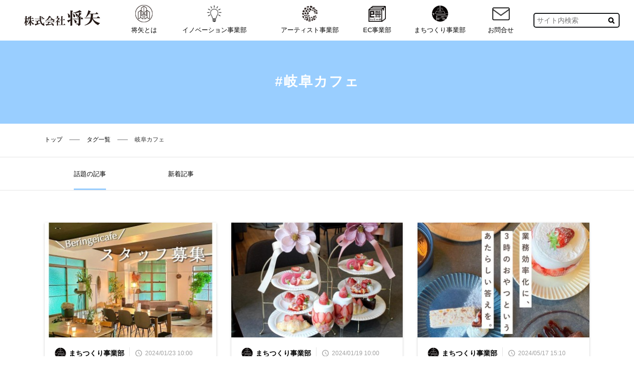

--- FILE ---
content_type: text/html; charset=UTF-8
request_url: https://shouya.co/tags/%E5%B2%90%E9%98%9C%E3%82%AB%E3%83%95%E3%82%A7
body_size: 36811
content:
<!doctype html>
<html lang="ja">
	<head>
		<!-- Global site tag (gtag.js) - Google Analytics -->
	<script async src="https://www.googletagmanager.com/gtag/js?id=UA-89165351-1"></script>
	<script>
	  window.dataLayer = window.dataLayer || [];
	  function gtag(){dataLayer.push(arguments);}
	  gtag('js', new Date());
	  gtag('config', "UA-89165351-1");
	</script>
<meta charset="UTF-8" >
<meta name="google-site-verification" content="Iyx3fFEoOS6e3VD5HNYBBYSRAJT7e6AqPN-v1TllKK8" />
<meta name="description" content="将矢は、Tシャツ、ウェア、バッグ、タオル、スマホケース等、100種類以上の製品より、お客様のブランド観や提供価値を効果的に伝えるオリジナルグッズの企画・制作・プロモーション支援・OEMを提供します" />
<meta name="keywords" content="オリジナルグッズ制作,グッズ企画,グッズプロモーション,ノベルティグッズ,OEM" />
<title>岐阜カフェ - 将矢</title>

<meta property="og:locale" content="ja_JP" />
<meta property="og:site_name" content="将矢" />
<meta property="og:title" content="岐阜カフェ">
<meta property="og:type" content="website" />
<meta property="og:url" content="https://shouya.co/tags/%E5%B2%90%E9%98%9C%E3%82%AB%E3%83%95%E3%82%A7" />
<meta property="og:description" content="将矢は、Tシャツ、ウェア、バッグ、タオル、スマホケース等、100種類以上の製品より、お客様のブランド観や提供価値を効果的に伝えるオリジナルグッズの企画・制作・プロモーション支援・OEMを提供します">
<meta property="og:image" content="">

<meta name="twitter:card" content="summary_large_image">
<meta property="twitter:account_id" content="tonya_expo" />

<meta name="apple-mobile-web-app-capable" content="yes">
<meta name="apple-mobile-web-app-title" content="将矢">
<link rel="shortcut icon" type="image/vnd.microsoft.icon" href="https://shouya.co/themes/shouya/data/images/common/favicon.ico?ctime=1684734463">
<link rel="apple-touch-icon" href="https://shouya.co/themes/shouya/data/images/common/apple-touch-icon.png?ctime=1684734301">
<link rel="icon" type="image/png" href="https://shouya.co/themes/shouya/data/images/common/android-chrome-512x512.png?ctime=1684734365">

<link rel="canonical" href="https://shouya.co/tags/%E5%B2%90%E9%98%9C%E3%82%AB%E3%83%95%E3%82%A7" />


<meta name="format-detection" content="telephone=no">
<meta name="viewport" content="width=device-width,viewport-fit=cover" />
<meta name="csrf-token" content="jrppKurZ5XVxUzZ6Ug9fDhH2csjXtlQD5a05zrAw">
<meta name="robots" content="index,follow">





<!-- Styles -->
<link href="https://shouya.co/data/css/default.css?ctime=1582614593" rel="stylesheet">
<link href="https://shouya.co/data/css/common.css?ctime=1591949776" rel="stylesheet">
<link href="https://shouya.co/data/css/class.css?ctime=1560136782" rel="stylesheet">
<link href="https://shouya.co/data/css/base.css?ctime=1590718746" rel="stylesheet">
<link href="https://shouya.co/themes/shouya/data/css/style.css?ctime=1713513188" rel="stylesheet">
<style>
	#instagram_gallery {
		padding: 65px 0 100px;
	}
	
	
	
	.ig_gallery {
		display: flex;
		flex-wrap: wrap;
	}
	
	
	.ig_gallery li {
		padding: 12.5px;
		width: 12.5%;
		box-sizing: border-box;
	}
	
	
	.ig_gallery a {
		display: block;
		transition: all .3s;
	}
	
	.ig_gallery a:hover {
		opacity: 0.6;
	}
	
	
	.ig_gallery .ig_image {
		position: relative;
		height: 150px;
		background-size: cover;
		background-position: center;
		border: 1px solid #efefef;
	}
	
	.ig_gallery .ig_image.has_children::before {
		content: '';
		position: absolute;
		top: 8px;
		right: 8px;
		width: 16px;
		height: 16px;
		background-image: url('/data/images/icon/clone.svg');
		background-size: cover;
		filter: drop-shadow(1px 1px 3px rgba(0,0,0,0.3))
	}
	
	
	.ig_gallery .ig_data {
		display: flex;
		justify-content: space-between;
		padding-top: 5px;
	}
	
	@media  only screen and (max-width:1200px) {
		.ig_gallery li {
			width: calc(100% / 4);			
		}
	}

	@media  only screen and (max-width:640px) {
		.ig_gallery li {
			width: calc(100% / 2);			
		
	}
</style>


<!-- Scripts -->
	</head>
	<body id="top" class="">
				
		<div class="layout search">
			<div id="main-wrapper">
								    <div id="header">
    <div class="cfx">
        <a id="logo" href="https://shouya.co">
							<img src="https://shouya.co/themes/shouya/data/images/common/logo/logo.png?ctime=1591112220" alt="将矢" />
						
		</a>
        <ul class="h_nav PC cfx">
			<li class="nav_list">
				<ul>
				
															
													<li class="nav_list " style="">
    
        
	<a href="http://shouya.co/about" class="text ">
                    <figure class="icon" style="background-image: url(https://shouya.co/data/images/menu/1/fd9901edbceedf79459574e765d34165-1591081520.png)"></figure>
            	将矢とは
	</a>
	</li>																	
													<li class="nav_list " style="">
    <a href="https://shouya.co/column/oem" class="text ">
    
                    <figure class="icon" style="background-image: url(https://shouya.co/data/images/categories/4/ec5940d5a6b0d1c4521d1951ba9082bc-1591326629.png)"></figure>
                
        イノベーション事業部
	</a>
	</li>

																	
													<li class="nav_list " style="">
    <a href="https://shouya.co/column/artist" class="text ">
    
                    <figure class="icon" style="background-image: url(https://shouya.co/data/images/categories/2/d92f2d410facddff38528e77f30b3743-1591081057.png)"></figure>
                
        アーティスト事業部
	</a>
	</li>

																	
													<li class="nav_list " style="">
    <a href="https://shouya.co/column/ec" class="text ">
    
                    <figure class="icon" style="background-image: url(https://shouya.co/data/images/categories/3/b31d60c35092fd2e8cab899815c53ba2-1591081073.png)"></figure>
                
        EC事業部
	</a>
	</li>

																	
													<li class="nav_list " style="">
    <a href="https://shouya.co/column/expo" class="text ">
    
                    <figure class="icon" style="background-image: url(https://shouya.co/data/images/categories/5/ec65c68d511d7ed3476e26b5ca76c5d2-1591081112.png)"></figure>
                
        まちつくり事業部
	</a>
	</li>

																	
													<li class="nav_list " style="">
    
        
	<a href="http://shouya.co/contact" class="text ">
                    <figure class="icon" style="background-image: url(https://shouya.co/data/images/menu/6/0df8d972768cdb016e2f5d529e1d7b47-1591082917.png)"></figure>
            	お問合せ
	</a>
	</li>																			</ul>
			</li>

            <li id="dropsearch" class="nav_list">
				<div class="search cfx">
					<form action="https://shouya.co/search" method="get">
						<input placeholder="サイト内検索" style="float:left;" name="keyword" type="text">
						<input name="type" type="hidden">
						<input type="submit" value="" class="opc">
					</form>
				</div>
            </li>
        </ul>
		<div class="menu SP cfx">
			

			<a class="js_search_open centered"><img src="https://shouya.co/data/images/icon/search.svg" alt="search" width="24" height="24" /></a>
			<a class="js_menu_open centered"><img src="https://shouya.co/data/images/icon/menu.svg" alt="menu" width="24" height="24" /></a>
		</div>
    </div>
</div>


    <div id="fv">
		<div class="inner">
			<h2>#岐阜カフェ</h2>
		</div>
	</div>
    <div id="bread">
    <ol class="inner">
        <li itemscope="itemscope" itemtype="http://data-vocabulary.org/Breadcrumb">
            <a class="top" itemprop="url" href="https://shouya.co"><span itemprop="title">トップ</span></a>
        </li>
				
											<li itemscope="itemscope" itemtype="http://data-vocabulary.org/Breadcrumb">
											<a href="https://shouya.co/tags">タグ一覧</a>
									</li>
											<li itemscope="itemscope" itemtype="http://data-vocabulary.org/Breadcrumb">
											<span>岐阜カフェ</span>
									</li>
					    </ol>
</div>	
	
<div id="search-posts_nav">
    <div class="inner">
        <ul class="cfx">
            <li>
                <a href="https://shouya.co/tags/岐阜カフェ?type=1" class="on">
                    <div class="category-name">話題の記事</div>
                </a>
            </li>
            <li>
                <a href="https://shouya.co/tags/岐阜カフェ?type=2" class="">
                    <div class="category-name">新着記事</div>
                </a>
            </li>
        </ul>
		</div>
	</div>
	<div id="news">
		<div class="inner cfx">
                                
				<ul class="article cfx">
                                            <li class="list">
    <div class="photo_flame">
        <a href="https://shouya.co/posts/516">
			<picture><img src="https://shouya.co/data/images/posts/516/28f90e412bd8570230527248ebb01305-1705477933.thumb.jpg" width="350" height="234" alt="【Beringei cafe】お店の営業形態拡大の為、店舗スタッフの募集"></picture>
        </a>
		            </div>
    <div class="text_box">
        		<div class="PC">
			<p class="cat">

	<a href="https://shouya.co/column/expo" style="max-width: calc(100% - 141.2px)"><img src="https://shouya.co/data/images/categories/5/ec65c68d511d7ed3476e26b5ca76c5d2-1591081112.png" alt="まちつくり事業部" />まちつくり事業部</a>

<span class="date"><img src="https://shouya.co/data/images/icon/time.svg?ctime=1591110240" alt="time" width="18" height="18">2024/01/23 10:00</span>

</p>		</div>
        <h4>
            <a href="https://shouya.co/posts/516" aria-label="【Beringei cafe】お店の営業形態拡大の為、店舗スタッフの募集">【Beringei cafe】お店の営業形態拡大の為、店舗スタッフの募集</a>
        </h4>
        <p class="text">こんにちは！JR岐阜駅北より徒歩5分のBeringei cafeです♩ いつもご来店ありがとうございます。この度、三月で卒業する学生アルバイトスタッフが多いこと</p>
        <p class="tag">
			<a href="https://shouya.co/tags/Beringeicafe">#Beringeicafe</a>
			<a href="https://shouya.co/tags/%E5%B2%90%E9%98%9C%E5%B8%82">#岐阜市</a>
			<a href="https://shouya.co/tags/%E5%B2%90%E9%98%9C%E3%82%A2%E3%83%95%E3%82%BF%E3%83%8C%E3%83%BC%E3%83%B3%E3%83%86%E3%82%A3%E3%83%BC">#岐阜アフタヌーンティー</a>
			<a href="https://shouya.co/tags/%E5%B2%90%E9%98%9C%E3%82%AB%E3%83%95%E3%82%A7">#岐阜カフェ</a>
			<a href="https://shouya.co/tags/%E6%B1%82%E4%BA%BA%E5%8B%9F%E9%9B%86">#求人募集</a>
			</p>
		<div class="SP">
			<p class="cat">

	<a href="https://shouya.co/column/expo" style="max-width: calc(100% - 141.2px)"><img src="https://shouya.co/data/images/categories/5/ec65c68d511d7ed3476e26b5ca76c5d2-1591081112.png" alt="まちつくり事業部" />まちつくり事業部</a>

<span class="date"><img src="https://shouya.co/data/images/icon/time.svg?ctime=1591110240" alt="time" width="18" height="18">2024/01/23 10:00</span>

</p>		</div>
    </div>
	</li>                                            <li class="list">
    <div class="photo_flame">
        <a href="https://shouya.co/posts/515">
			<picture><img src="https://shouya.co/data/images/posts/515/59868efc7a54a66f7f55b87353a3490d-1705477271.thumb.jpg" width="350" height="234" alt="【Beringei cafe】2月1日からアフターヌーンティー〜恋するいちご狩り～販売！"></picture>
        </a>
		            </div>
    <div class="text_box">
        		<div class="PC">
			<p class="cat">

	<a href="https://shouya.co/column/expo" style="max-width: calc(100% - 141.2px)"><img src="https://shouya.co/data/images/categories/5/ec65c68d511d7ed3476e26b5ca76c5d2-1591081112.png" alt="まちつくり事業部" />まちつくり事業部</a>

<span class="date"><img src="https://shouya.co/data/images/icon/time.svg?ctime=1591110240" alt="time" width="18" height="18">2024/01/19 10:00</span>

</p>		</div>
        <h4>
            <a href="https://shouya.co/posts/515" aria-label="【Beringei cafe】2月1日からアフターヌーンティー〜恋するいちご狩り～販売！">【Beringei cafe】2月1日からアフターヌーンティー〜恋するいちご狩り～販売！</a>
        </h4>
        <p class="text">こんにちは！JR岐阜駅北より徒歩5分のBeringei cafeです♩  アフターヌーンティー〜恋するいちご狩り〜発売 昨年も大好評いただきました、「アフターヌ</p>
        <p class="tag">
			<a href="https://shouya.co/tags/Beringeicafe">#Beringeicafe</a>
			<a href="https://shouya.co/tags/%E5%B2%90%E9%98%9C%E3%82%A2%E3%83%95%E3%82%BF%E3%83%8C%E3%83%BC%E3%83%B3%E3%83%86%E3%82%A3%E3%83%BC">#岐阜アフタヌーンティー</a>
			<a href="https://shouya.co/tags/%E5%B2%90%E9%98%9C%E5%B8%82">#岐阜市</a>
			<a href="https://shouya.co/tags/%E5%B2%90%E9%98%9C%E3%82%AB%E3%83%95%E3%82%A7">#岐阜カフェ</a>
			<a href="https://shouya.co/tags/%E5%B2%90%E9%98%9C%E3%82%B9%E3%82%A4%E3%83%BC%E3%83%84">#岐阜スイーツ</a>
			</p>
		<div class="SP">
			<p class="cat">

	<a href="https://shouya.co/column/expo" style="max-width: calc(100% - 141.2px)"><img src="https://shouya.co/data/images/categories/5/ec65c68d511d7ed3476e26b5ca76c5d2-1591081112.png" alt="まちつくり事業部" />まちつくり事業部</a>

<span class="date"><img src="https://shouya.co/data/images/icon/time.svg?ctime=1591110240" alt="time" width="18" height="18">2024/01/19 10:00</span>

</p>		</div>
    </div>
	</li>                                            <li class="list">
    <div class="photo_flame">
        <a href="https://shouya.co/posts/560">
			<picture><img src="https://shouya.co/data/images/posts/560/38f4328c706916aea102fba9d8093bbb-1715926701.thumb.jpg" width="350" height="234" alt="【Beringei cafe】「Beringei cafe mobile kitchen」 始動！"></picture>
        </a>
		            </div>
    <div class="text_box">
        		<div class="PC">
			<p class="cat">

	<a href="https://shouya.co/column/expo" style="max-width: calc(100% - 141.2px)"><img src="https://shouya.co/data/images/categories/5/ec65c68d511d7ed3476e26b5ca76c5d2-1591081112.png" alt="まちつくり事業部" />まちつくり事業部</a>

<span class="date"><img src="https://shouya.co/data/images/icon/time.svg?ctime=1591110240" alt="time" width="18" height="18">2024/05/17 15:10</span>

</p>		</div>
        <h4>
            <a href="https://shouya.co/posts/560" aria-label="【Beringei cafe】「Beringei cafe mobile kitchen」 始動！">【Beringei cafe】「Beringei cafe mobile kitchen」 始動！</a>
        </h4>
        <p class="text">働くみなさまを応援！岐阜市内を中心とした定期配達キッチンカープロジェクトです！</p>
        <p class="tag">
			<a href="https://shouya.co/tags/Beringeicafe">#Beringeicafe</a>
			<a href="https://shouya.co/tags/%E5%B2%90%E9%98%9C%E5%B8%82">#岐阜市</a>
			<a href="https://shouya.co/tags/%E3%83%99%E3%83%AA%E3%82%AB%E3%83%95%E3%82%A7%E3%83%A2%E3%83%90%E3%82%A4%E3%83%AB%E3%82%AD%E3%83%83%E3%83%81%E3%83%B3">#ベリカフェモバイルキッチン</a>
			<a href="https://shouya.co/tags/%E3%82%AD%E3%83%83%E3%83%81%E3%83%B3%E3%82%AB%E3%83%BC">#キッチンカー</a>
			<a href="https://shouya.co/tags/%E5%B2%90%E9%98%9C%E3%82%AB%E3%83%95%E3%82%A7">#岐阜カフェ</a>
			</p>
		<div class="SP">
			<p class="cat">

	<a href="https://shouya.co/column/expo" style="max-width: calc(100% - 141.2px)"><img src="https://shouya.co/data/images/categories/5/ec65c68d511d7ed3476e26b5ca76c5d2-1591081112.png" alt="まちつくり事業部" />まちつくり事業部</a>

<span class="date"><img src="https://shouya.co/data/images/icon/time.svg?ctime=1591110240" alt="time" width="18" height="18">2024/05/17 15:10</span>

</p>		</div>
    </div>
	</li>                                            <li class="list">
    <div class="photo_flame">
        <a href="https://shouya.co/posts/380">
			<picture><img src="https://shouya.co/data/images/posts/380/ba72a43e960ab726a5d30b2c5f1f0253-1688005211.thumb.jpg" width="350" height="234" alt="【ベリカフェ】原田誠也氏×Beringei Cafe 一夜限りの限定スイーツコース！！"></picture>
        </a>
		            </div>
    <div class="text_box">
        		<div class="PC">
			<p class="cat">

	<a href="https://shouya.co/column/expo" style="max-width: calc(100% - 141.2px)"><img src="https://shouya.co/data/images/categories/5/ec65c68d511d7ed3476e26b5ca76c5d2-1591081112.png" alt="まちつくり事業部" />まちつくり事業部</a>

<span class="date"><img src="https://shouya.co/data/images/icon/time.svg?ctime=1591110240" alt="time" width="18" height="18">2023/06/29 11:22</span>

</p>		</div>
        <h4>
            <a href="https://shouya.co/posts/380" aria-label="【ベリカフェ】原田誠也氏×Beringei Cafe 一夜限りの限定スイーツコース！！">【ベリカフェ】原田誠也氏×Beringei Cafe 一夜限りの限定スイーツコース！！</a>
        </h4>
        <p class="text">Beringei Cafeです♩  2023年7月21日 世界を代表するパティスリーコンクール「クープ・デュ・モンド・ドゥ・ラ・パティスリー」で準優勝の原田誠也</p>
        <p class="tag">
			<a href="https://shouya.co/tags/Beringeicafe">#Beringeicafe</a>
			<a href="https://shouya.co/tags/%E3%83%99%E3%83%AA%E3%82%AB%E3%83%95%E3%82%A7">#ベリカフェ</a>
			<a href="https://shouya.co/tags/%E5%8E%9F%E7%94%B0%E8%AA%A0%E4%B9%9F">#原田誠也</a>
			<a href="https://shouya.co/tags/%E9%99%90%E5%AE%9A%E3%82%B9%E3%82%A4%E3%83%BC%E3%83%84">#限定スイーツ</a>
			<a href="https://shouya.co/tags/%E5%B2%90%E9%98%9C%E3%82%AB%E3%83%95%E3%82%A7">#岐阜カフェ</a>
			</p>
		<div class="SP">
			<p class="cat">

	<a href="https://shouya.co/column/expo" style="max-width: calc(100% - 141.2px)"><img src="https://shouya.co/data/images/categories/5/ec65c68d511d7ed3476e26b5ca76c5d2-1591081112.png" alt="まちつくり事業部" />まちつくり事業部</a>

<span class="date"><img src="https://shouya.co/data/images/icon/time.svg?ctime=1591110240" alt="time" width="18" height="18">2023/06/29 11:22</span>

</p>		</div>
    </div>
	</li>                                            <li class="list">
    <div class="photo_flame">
        <a href="https://shouya.co/posts/502">
			<picture><img src="https://shouya.co/data/images/posts/502/26dbf9eab1e3fd0824587aa23f23d8d1-1703211179.thumb.jpg" width="350" height="234" alt="【Beringei cafe】いちごのグラスショートケーキ販売開始しています"></picture>
        </a>
		            </div>
    <div class="text_box">
        		<div class="PC">
			<p class="cat">

	<a href="https://shouya.co/column/expo" style="max-width: calc(100% - 141.2px)"><img src="https://shouya.co/data/images/categories/5/ec65c68d511d7ed3476e26b5ca76c5d2-1591081112.png" alt="まちつくり事業部" />まちつくり事業部</a>

<span class="date"><img src="https://shouya.co/data/images/icon/time.svg?ctime=1591110240" alt="time" width="18" height="18">2023/12/26 10:00</span>

</p>		</div>
        <h4>
            <a href="https://shouya.co/posts/502" aria-label="【Beringei cafe】いちごのグラスショートケーキ販売開始しています">【Beringei cafe】いちごのグラスショートケーキ販売開始しています</a>
        </h4>
        <p class="text">こんにちは！JR岐阜駅北より徒歩5分のBeringei cafeです♩  22日より当店の人気スイーツグラスショートケーキが真っ赤なイチゴに変わります。とうとう</p>
        <p class="tag">
			<a href="https://shouya.co/tags/Beringeicafe">#Beringeicafe</a>
			<a href="https://shouya.co/tags/%E5%B2%90%E9%98%9C%E3%82%A2%E3%83%95%E3%82%BF%E3%83%8C%E3%83%BC%E3%83%B3%E3%83%86%E3%82%A3%E3%83%BC">#岐阜アフタヌーンティー</a>
			<a href="https://shouya.co/tags/%E5%B2%90%E9%98%9C%E3%82%AB%E3%83%95%E3%82%A7">#岐阜カフェ</a>
			<a href="https://shouya.co/tags/%E5%B2%90%E9%98%9C%E3%82%B9%E3%82%A4%E3%83%BC%E3%83%84">#岐阜スイーツ</a>
			<a href="https://shouya.co/tags/%E5%B2%90%E9%98%9C%E3%82%A4%E3%83%99%E3%83%B3%E3%83%88">#岐阜イベント</a>
			</p>
		<div class="SP">
			<p class="cat">

	<a href="https://shouya.co/column/expo" style="max-width: calc(100% - 141.2px)"><img src="https://shouya.co/data/images/categories/5/ec65c68d511d7ed3476e26b5ca76c5d2-1591081112.png" alt="まちつくり事業部" />まちつくり事業部</a>

<span class="date"><img src="https://shouya.co/data/images/icon/time.svg?ctime=1591110240" alt="time" width="18" height="18">2023/12/26 10:00</span>

</p>		</div>
    </div>
	</li>                                            <li class="list">
    <div class="photo_flame">
        <a href="https://shouya.co/posts/333">
			<picture><img src="https://shouya.co/data/images/posts/333/9eb37e34c211bc997e973925713dcd59-1684826759.thumb.jpg" width="350" height="234" alt="【ベリカフェ】新しいアフタヌーンティーが出ます！"></picture>
        </a>
		            </div>
    <div class="text_box">
        		<div class="PC">
			<p class="cat">

	<a href="https://shouya.co/column/expo" style="max-width: calc(100% - 141.2px)"><img src="https://shouya.co/data/images/categories/5/ec65c68d511d7ed3476e26b5ca76c5d2-1591081112.png" alt="まちつくり事業部" />まちつくり事業部</a>

<span class="date"><img src="https://shouya.co/data/images/icon/time.svg?ctime=1591110240" alt="time" width="18" height="18">2023/05/23 16:29</span>

</p>		</div>
        <h4>
            <a href="https://shouya.co/posts/333" aria-label="【ベリカフェ】新しいアフタヌーンティーが出ます！">【ベリカフェ】新しいアフタヌーンティーが出ます！</a>
        </h4>
        <p class="text">アフターヌーンティー〜小さな恋人🍒〜【2023.6.1】リリーススタート決定しました</p>
        <p class="tag">
			<a href="https://shouya.co/tags/Beringeicafe">#Beringeicafe</a>
			<a href="https://shouya.co/tags/%E3%83%99%E3%83%AA%E3%82%AB%E3%83%95%E3%82%A7">#ベリカフェ</a>
			<a href="https://shouya.co/tags/%E5%B2%90%E9%98%9C%E3%82%A2%E3%83%95%E3%82%BF%E3%83%8C%E3%83%BC%E3%83%B3%E3%83%86%E3%82%A3%E3%83%BC">#岐阜アフタヌーンティー</a>
			<a href="https://shouya.co/tags/%E5%B2%90%E9%98%9C%E3%82%AB%E3%83%95%E3%82%A7">#岐阜カフェ</a>
			<a href="https://shouya.co/tags/%E3%82%B5%E3%82%AF%E3%83%A9%E3%83%B3%E3%83%9C%E3%82%A2%E3%83%95%E3%82%BF%E3%83%8C%E3%83%BC%E3%83%B3%E3%83%86%E3%82%A3%E3%83%BC">#サクランボアフタヌーンティー</a>
			</p>
		<div class="SP">
			<p class="cat">

	<a href="https://shouya.co/column/expo" style="max-width: calc(100% - 141.2px)"><img src="https://shouya.co/data/images/categories/5/ec65c68d511d7ed3476e26b5ca76c5d2-1591081112.png" alt="まちつくり事業部" />まちつくり事業部</a>

<span class="date"><img src="https://shouya.co/data/images/icon/time.svg?ctime=1591110240" alt="time" width="18" height="18">2023/05/23 16:29</span>

</p>		</div>
    </div>
	</li>                    				</ul>
				<div id="pagenav">
                                            <ul id="pager" class="pagination" role="navigation">
        
                    
            
            
                                                                        <li class="active" aria-current="page"><span>1</span></li>
                                                                                <li><a href="https://shouya.co/tags/%E5%B2%90%E9%98%9C%E3%82%AB%E3%83%95%E3%82%A7?page=2">2</a></li>
                                                                                <li><a href="https://shouya.co/tags/%E5%B2%90%E9%98%9C%E3%82%AB%E3%83%95%E3%82%A7?page=3">3</a></li>
                                                                                <li><a href="https://shouya.co/tags/%E5%B2%90%E9%98%9C%E3%82%AB%E3%83%95%E3%82%A7?page=4">4</a></li>
                                                                                <li><a href="https://shouya.co/tags/%E5%B2%90%E9%98%9C%E3%82%AB%E3%83%95%E3%82%A7?page=5">5</a></li>
                                                                                <li><a href="https://shouya.co/tags/%E5%B2%90%E9%98%9C%E3%82%AB%E3%83%95%E3%82%A7?page=6">6</a></li>
                                                                                <li><a href="https://shouya.co/tags/%E5%B2%90%E9%98%9C%E3%82%AB%E3%83%95%E3%82%A7?page=7">7</a></li>
                                                                                <li><a href="https://shouya.co/tags/%E5%B2%90%E9%98%9C%E3%82%AB%E3%83%95%E3%82%A7?page=8">8</a></li>
                                                                                <li><a href="https://shouya.co/tags/%E5%B2%90%E9%98%9C%E3%82%AB%E3%83%95%E3%82%A7?page=9">9</a></li>
                                                                                <li><a href="https://shouya.co/tags/%E5%B2%90%E9%98%9C%E3%82%AB%E3%83%95%E3%82%A7?page=10">10</a></li>
                                                                    
                            <li class="disabled" aria-disabled="true"><span>...</span></li>
            
            
                                
            
            
                                                                        <li><a href="https://shouya.co/tags/%E5%B2%90%E9%98%9C%E3%82%AB%E3%83%95%E3%82%A7?page=25">25</a></li>
                                                                                <li><a href="https://shouya.co/tags/%E5%B2%90%E9%98%9C%E3%82%AB%E3%83%95%E3%82%A7?page=26">26</a></li>
                                                            </ul>

                    
				</div>
                
                
                                
		</div>	
	</div>
    <div id="keyword" class="section">
    <div class="inner">
        <div class="h3">
            <h3>
                <span>KEYWORD</span>話題のキーワード
            </h3>
        </div>
        <div class="tag mB50 js_target_tags">
			<div class="loader" style="margin: 10px auto;"></div>
		</div>
		<p class="btn common_01"><a href="https://shouya.co/tags">すべてのキーワードを見る</a></p>
    </div>
</div>    <div id="instagram_gallery">
	<div class="inner">
		<div class="h3">
            <h3>
                <span>Instagram</span>
            </h3>
        </div>
	</div>
		<div class="js_target_gallery mB50">
			<div class="loader" style="margin: 10px auto;"></div>
		</div>
		<p class="btn common_01"><a href="https://www.instagram.com/shouya_gifu_tokyo" target="_blank">すべての投稿を見る</a></p>
</div>





			</div>
			<footer>
	


	
		
				<div id="sns">
			<div class="inner">
				<ul>
											<li>
							<a href="https://www.instagram.com/shouya_gifu_tokyo" target="_blank" class="mR10"><img src="https://shouya.co/themes/shouya/data/images/common/aside/insta.png?ctime=1591112220" alt="instagram" /></a>
						</li>
										
											<li>
							<a href="https://twitter.com/intent/follow?screen_name=tonya_expo" class="mR10"
							 onclick="javascript:window.open(this.href, '', 'menubar=no,toolbar=no,resizable=yes,scrollbars=yes,height=400,width=600');return false;" >
								<img src="https://shouya.co/themes/shouya/data/images/common/aside/twitter.png?ctime=1591112220" alt="twitter" />
							</a>
						</li>
							
											<li>
							<a href="https://www.facebook.com/shouya.gifu.tokyo/" target="_blank" class="mR10">
								<img src="https://shouya.co/themes/shouya/data/images/common/aside/facebook.png?ctime=1591112220" alt="facebook" />
							</a>
						</li>
									</ul>
			</div>
		</div>
			


	<div id="footer">
		<div class="inner cfx">
			<div class="logo">
				<a href="">
					<img src="https://shouya.co/themes/shouya/data/images/common/logo/logo_footer.png?ctime=1684734610" alt="将矢" />
				</a>
			</div>
			<div class="nav">
				<ul>
						
																		<li>
								<a href="http://shouya.co/about">将矢とは</a>
							</li>
													<li>
								<a href="https://shouya.co/column/oem">イノベーション事業部</a>
							</li>
													<li>
								<a href="https://shouya.co/column/artist">アーティスト事業部</a>
							</li>
													<li>
								<a href="https://shouya.co/column/ec">EC事業部</a>
							</li>
													<li>
								<a href="https://shouya.co/column/expo">まちつくり事業部</a>
							</li>
													<li>
								<a href="http://shouya.co/contact">お問合せ</a>
							</li>
																</ul>
			</div>
		</div>
				<address>© 2020 SHOUYA Co.,Ltd.</address>
	</div>
</footer>






<div id="mask"></div>





<div id="navigation" class="SP">
        <img src="https://shouya.co/data/images/common/header/close_black.png" alt="close" width="29" height="29" class="close" />
    <div id="menu-header">
        <h3>
			<a class="logo" href="https://shouya.co">
							<img src="https://shouya.co/themes/shouya/data/images/common/logo/logo.png?ctime=1591112220" alt="将矢" />
					
			</a>
		</h3>
    </div>
	<ul>
				
															
													<li class="nav_list " style="width:100%">
    
        
	<a href="http://shouya.co/about" class="text ">
                    <figure class="icon" style="background-image: url(https://shouya.co/data/images/menu/1/fd9901edbceedf79459574e765d34165-1591081520.png)"></figure>
            	将矢とは
	</a>
	</li>																	
													<li class="nav_list " style="width:100%">
    <a href="https://shouya.co/column/oem" class="text ">
    
                    <figure class="icon" style="background-image: url(https://shouya.co/data/images/categories/4/ec5940d5a6b0d1c4521d1951ba9082bc-1591326629.png)"></figure>
                
        イノベーション事業部
	</a>
	</li>

																	
													<li class="nav_list " style="width:100%">
    <a href="https://shouya.co/column/artist" class="text ">
    
                    <figure class="icon" style="background-image: url(https://shouya.co/data/images/categories/2/d92f2d410facddff38528e77f30b3743-1591081057.png)"></figure>
                
        アーティスト事業部
	</a>
	</li>

																	
													<li class="nav_list " style="width:100%">
    <a href="https://shouya.co/column/ec" class="text ">
    
                    <figure class="icon" style="background-image: url(https://shouya.co/data/images/categories/3/b31d60c35092fd2e8cab899815c53ba2-1591081073.png)"></figure>
                
        EC事業部
	</a>
	</li>

																	
													<li class="nav_list " style="width:100%">
    <a href="https://shouya.co/column/expo" class="text ">
    
                    <figure class="icon" style="background-image: url(https://shouya.co/data/images/categories/5/ec65c68d511d7ed3476e26b5ca76c5d2-1591081112.png)"></figure>
                
        まちつくり事業部
	</a>
	</li>

																	
													<li class="nav_list " style="width:100%">
    
        
	<a href="http://shouya.co/contact" class="text ">
                    <figure class="icon" style="background-image: url(https://shouya.co/data/images/menu/6/0df8d972768cdb016e2f5d529e1d7b47-1591082917.png)"></figure>
            	お問合せ
	</a>
	</li>																			</ul>
</div>



<div id="global-menu" class="SP">
	<div id="wrap-menu">
        <img src="https://shouya.co/data/images/common/header/close_black.png" alt="close" width="29" height="29" class="close" />
		<h4>キーワード検索</h4>
		<div class="search_box cfx">
		<form action="https://shouya.co/search" method="get">
			<input placeholder="検索したいワードを入力してください" style="float:left;" name="keyword" type="text">
			<input name="type" type="hidden">
			<input type="submit" value="" class="opc">
		</form>
		</div>
		<h4>人気タグ</h4>
			</div>
</div>
<div id="global-menu_02" class="SP">
    <div id="wrap-menu_02">
        <img src="https://shouya.co/data/images/common/header/close_black.png" alt="close" width="29" height="29" class="close" />
		<div class="js_sp_target_history">
			<div class="loader" style="margin: 30px auto;"></div>
		</div>	
    </div>
</div>					</div>

		<!-- Styles -->
				<link href="https://shouya.co/data/css/semantic-ui/transition.min.css" rel="stylesheet">
				
		<!-- Scripts -->
				<script src="https://ajax.googleapis.com/ajax/libs/jquery/3.4.1/jquery.min.js"></script>
		<script type="text/javascript" src="https://shouya.co/data/js/jquery/easie.min.js"></script>
		<script type="text/javascript" src="https://shouya.co/data/js/controll.js?ctime=1592460165"></script>
		<script type="text/javascript" src="https://shouya.co/data/js/base.js?ctime=1590484892"></script>
		<script src="https://cdn.jsdelivr.net/npm/@twemoji/api@latest/dist/twemoji.min.js" crossorigin="anonymous"></script>
		<script src="https://shouya.co/data/js/php.js"></script>
		<script>
						window.App = {"csrfToken":"jrppKurZ5XVxUzZ6Ug9fDhH2csjXtlQD5a05zrAw"};
			twemoji.parse(document.body);
		</script>
		<script type="text/javascript" src="https://shouya.co/themes/shouya/data/js/app.js?ctime=1591112220"></script>
				<script>
	$(function(){
		
//		$(document).on({
//
//		//マウスを乗せたときの動作
//		'mouseenter': function() {
//
//		  //マウスホバーした背景の色を変える
//		  $(this).find('.nav_list_children').slideDown(300);
//
//		},
//
//		//マウスを離したときの動作
//		'mouseleave': function() {
//
//		  //色指定を空欄にすれば元の色に戻る
//		  $(this).find('.nav_list_children').slideUp(300);
//
//		}
//
//		//対象のセレクタを最後に追加
//		}, '.nav_list.parent');
		
	});
</script>
<script type="text/javascript">
//インスタグラムの画像取得
$(function() {
    $.ajax({
        url: '/get_instagram_gallery',
        dataType: 'json',
	}).
	done(function(data){
		if(data.media)
		{
		var media = data.media.data;
            var insert = '<ul class="ig_gallery">';
                for (var i = 0; i < media.length; i++) {
                    insert += '<li>';
						
					// 画像とリンク先
					insert += '<a href="' + media[i]['permalink'] + '" target="_blank">';
					
					var ig_class = '';
					
					if(media[i]['children'])
					{
						ig_class += 'has_children ';
					}
					
					
					insert += '<div class="ig_image '+ig_class+'" style="background-image: url(' + (media[i]['thumbnail_url'] ?? media[i]['media_url']) + ');" />';
					insert += '</a>';

					insert += '<div class="ig_data">';
					//insert += '<div class="ig_like_count"><img src="https://shouya.co/data/images/icon/heart.svg?ctime=1591110240" alt="いいね" width="16" height="16"> <span>'+media[i]['like_count']+'</span></div>';
						

					// 日付
					var d = new Date(media[i]['timestamp']);
					var year  = d.getFullYear();
					var month = d.getMonth() + 1;
					var day  = d.getDate();
					insert += '<div class="date">' + year + '/' + month + '/' + day + '</div>';
						
						
					insert += '</div>';
                    insert += '</li>';
                };
            insert += '</ul>';
			console.log(data, insert);
            $('#instagram_gallery .js_target_gallery').html(insert);
			
			
			//instagram_imageの横幅取得
			var instagram_image_widht = $('#instagram_gallery').find('.ig_image').width();
			
			$('#instagram_gallery').find('.ig_image').height(instagram_image_widht);
		}
		else
		{
            $('#instagram_gallery .js_target_gallery').html('<div style="text-align:center;">投稿を取得できませんでした。</div>');
		}

	})
	.fail(function(data){
		console.log(data);
	});
	
	
	$(window).on('resize', function(){
		if($('#instagram_gallery').find('.ig_image').length)
		{
			
			//instagram_imageの横幅取得
			var instagram_image_widht = $('#instagram_gallery').find('.ig_image').width();
			$('#instagram_gallery').find('.ig_image').height(instagram_image_widht);
		}		
	});
	
	
});
</script>

<script type="text/javascript">

$(function(){
    function setLog(){
        $.ajax({
            url:'/ajax/tags/log',
            type:'POST',
            headers: { 'X-CSRF-TOKEN': window.App.csrfToken },
            data:{
                'tag_id': 397
            }
        })

        // Ajaxリクエストが成功した時発動
        .done( (data) => {
            console.log(data);
        })
        // Ajaxリクエストが失敗した時発動
        .fail( (data) => {
            console.log(data);
        })
        // Ajaxリクエストが成功・失敗どちらでも発動
        .always( (data) => {
            console.log(data);
        });
    }
    
    
    
    
    
    setTimeout(function(){
        setLog();
    },1000)
    
});



</script>

	</body>
</html>


--- FILE ---
content_type: text/html; charset=UTF-8
request_url: https://shouya.co/get_instagram_gallery
body_size: 102012
content:
{"name":"\u682a\u5f0f\u4f1a\u793e\u5c06\u77e2 \u5c90\u961c \u6771\u4eac","media":{"data":[{"caption":"5\u670821\u65e5\uff08\u6c34\uff09\u306b\u914d\u4fe1\u3057\u305f\u30d7\u30ec\u30b9\u30ea\u30ea\u30fc\u30b9\u300e\u30a8\u30f3\u30bf\u30e1\u00d7\u30d3\u30b8\u30cd\u30b9\u3067\u300c\u7a3c\u3050\u529b\u300d\u3092\u5f37\u5316\u3059\u308b\u4ea4\u6d41\u4f1a\u300e\u7b2c4\u56de SBJ SHOW\u300f\u958b\u50ac\u3000\u80fd\u529b\u6d3b\u304b\u3057\u65b0\u305f\u306a\u53ce\u76ca\u30c1\u30e3\u30f3\u30b9\u306e\u5275\u51fa\u3078\u300f\u304c\u4e2d\u65e5\u65b0\u805e \u00d7 PR TIMES\u3001\u5c90\u961c\u65b0\u805eWeb\u3001\u6bce\u65e5\u65b0\u805e\u30c7\u30b8\u30bf\u30eb\u306a\u3069\u306e\u4ed6\u300142\u5a92\u4f53\u306b\u63b2\u8f09\u3055\u308c\u307e\u3057\u305f\uff01\n\n\u25bc\u30d7\u30ec\u30b9\u30ea\u30ea\u30fc\u30b9\u8a18\u4e8b\u306f\u3053\u3061\u3089\nhttps:\/\/prtimes.jp\/main\/html\/rd\/p\/000000078.000060589.html\n\n\u300a\u30d7\u30ec\u30b9\u30ea\u30ea\u30fc\u30b9\u306e\u5185\u5bb9\u300b\n\u30a8\u30f3\u30bf\u30fc\u30c6\u30a4\u30ca\u30fc\u306e\u7d4c\u6e08\u7684\u8ab2\u984c\u306e\u89e3\u6c7a\u3092\u76ee\u6307\u3059SBJ SHOW\u306e\u30c6\u30fc\u30de\u306f\u300c\u7a3c\u3050\u529b\u300d\u3002\n\n\u4eca\u56de\u306f\u521d\u306e\u8a66\u307f\u3068\u306a\u308b\u3001\u81ea\u8eab\u306e\u30b9\u30ad\u30eb\u3092\u6d3b\u304b\u3057\u3066\u3069\u306e\u3088\u3046\u306b\u53ce\u76ca\u3092\u4e0a\u3052\u308b\u304b\u3092\u5b66\u3073\u3001\u30d3\u30b8\u30cd\u30b9\u306e\u5834\u3067\u5b9f\u8df5\u3059\u308b\u305f\u3081\u306e\u30ce\u30a6\u30cf\u30a6\u3092\u63d0\u4f9b\u3057\u307e\u3057\u305f\u3002\n\n\u4f01\u696d\u5074\u304b\u3089\u306e\u300c\u5fdc\u63f4\u3057\u305f\u3044\u304c\u3001\u5fdc\u63f4\u306e\u4ed5\u65b9\u304c\u308f\u304b\u3089\u306a\u3044\u300d\u3068\u3044\u3046\u58f0\u3092\u53d7\u3051\u3001\u5177\u4f53\u7684\u306a\u30b5\u30dd\u30fc\u30c8\u65b9\u6cd5\u306e\u5177\u4f53\u7684\u306a\u30d2\u30f3\u30c8\u3092\u63d0\u4f9b\u3059\u308b\u5834\u3068\u3082\u306a\u308a\u307e\u3057\u305f\u3002\n\n\u25a0\u300cSBJ SHOW\u300d\u3068\u306f\nSBJ SHOW\u306f\u3001SBJ\uff08\u30b3\u30df\u30e5\u30cb\u30c6\u30a3\uff09\u306e\u6d3b\u52d5\u306e\u4e00\u3064\u3067\u3059\u3002\n\u4e16\u754c\u3067\u6d3b\u8e8d\u3059\u308b\u4e00\u6d41\u30a2\u30fc\u30c6\u30a3\u30b9\u30c8\u3084\u30a2\u30b9\u30ea\u30fc\u30c8\uff08\u4ee5\u4e0b\u300c\u30a8\u30f3\u30bf\u30fc\u30c6\u30a4\u30ca\u30fc\u300d\u3068\u547c\u3076\uff09\u3001\u30a8\u30f3\u30bf\u30fc\u30c6\u30a4\u30ca\u30fc\u540c\u58eb\u3068\u3001\u7d4c\u55b6\u8005\u3092\u300cSHOW\u300d\u3067\u7e4b\u3050\u4ea4\u6d41\u30a4\u30d9\u30f3\u30c8\u3067\u3059\u3002\u30a8\u30f3\u30bf\u30fc\u30c6\u30a4\u30ca\u30fc\u305d\u308c\u305e\u308c\u306b\u3001\u30d7\u30ec\u30bc\u30f3\u30c6\u30fc\u30b7\u30e7\u30f3\u306e\u6642\u9593\u3092\u8a2d\u3051\u3001\u81ea\u8eab\u306e\u6280\u3084\u30b9\u30ad\u30eb\u3092\u62ab\u9732\u3059\u308b\u6a5f\u4f1a\uff08SHOW\uff09\u3092\u5275\u308a\u307e\u3059\u3002\u4f01\u696d\uff08\u7d4c\u55b6\u8005\uff09\u306f\u3001\u30a8\u30f3\u30bf\u30fc\u30c6\u30a4\u30ca\u30fc\u306e\u4e00\u6d41\u306eSHOW\u3084\u4ea4\u6d41\u3092\u901a\u3058\u3066\u3001\u30a8\u30f3\u30bf\u30fc\u30c6\u30a4\u30ca\u30fc\u306b\u76f4\u63a5\u30b9\u30dd\u30f3\u30b5\u30fc\u30b7\u30c3\u30d7\u306a\u3069\u306e\u5951\u7d04\u3092\u30aa\u30d5\u30a1\u30fc\u3059\u308b\u3053\u3068\u304c\u3067\u304d\u307e\u3059\u3002\n\n\uff1c\u53c2\u52a0\u30a2\u30fc\u30c6\u30a3\u30b9\u30c8\uff06\u30a2\u30b9\u30ea\u30fc\u30c8\u4e00\u89a7\uff08\u9806\u4e0d\u540c\u30fb\u656c\u79f0\u7565\uff09\uff1e\n\u30fbUnico\uff1a\u30a2\u30e1\u30ea\u30abNJ\u80b2\u3061\u306e\u30d0\u30a4\u30ea\u30f3\u30ac\u30eb\u30b7\u30f3\u30ac\u30fc\u30bd\u30f3\u30b0\u30e9\u30a4\u30bf\u30fc\n\u30fb\u9808\u85e4 \u73b2\u7f8e\u611b (\u3059\u3068\u3046 \u308c\u307f\u3042)\uff1a\u30c0\u30f3\u30b9\u3068\u30d4\u30a2\u30ce\u3092\u81ea\u5728\u306b\u64cd\u308b\u30a2\u30a4\u30c9\u30eb\u306e\u5375\n\u30fb\u30a2\u30f3\u30c8\u30ad\u306e\u732a\u6728\uff1a\u30a2\u30f3\u30c8\u30cb\u30aa\u732a\u6728\u306e\u3082\u306e\u307e\u306d\u82b8\u4eba\u3002\u4f01\u696d\u30a4\u30d9\u30f3\u30c8\u4e8b\u696d\u3084\u65e5\u672c\u30b9\u30dd\u30fc\u30c4\u5fdc\u63f4\u56e3\u6d3b\u52d5\u3082\u5c55\u958b\n\u30fb\u5c0f\u6cc9\u52c7\u4eba\uff1a\u5143J\u30ea\u30fc\u30ac\u30fc\u3002\u73fe\u5728\u306f\u6599\u7406\u7814\u7a76\u5bb6\u3068\u3057\u3066\u98f2\u98df\u30d7\u30ed\u30c7\u30e5\u30fc\u30b9\u3092\u624b\u304c\u3051\u308b\n\u30fbTATSUYA\uff1a\u3082\u306e\u307e\u306d\u30bf\u30ec\u30f3\u30c8\u3002\u30b7\u30e7\u30fc\u30d1\u30d6\u51fa\u6f14\u3092\u4e2d\u5fc3\u306b\u6d3b\u52d5\u4e2d\n\u30fb\u30b8\u30e3\u30f3\u30dc\u4e95\u4e0a\uff1a\u30d7\u30ed\u30ec\u30b9\u30e9\u30fc\u3002\u5922\u304c\u53f6\u3046\u56e3\u4f53JTO\u6240\u5c5e\u300237\u6b73\u3067\u30d7\u30ed\u30ec\u30b9\u30c7\u30d3\u30e5\u30fc\n\u30fb\u5341\u6587\u5b57\u30a2\u30ad\u30e9\uff1a\u5317\u6d77\u9053\u51fa\u8eab\u306e\u73fe\u5f79\u30d7\u30ed\u30ec\u30b9\u30e9\u30fc\uff0fJTO\u6240\u5c5e\n\u30fb\u5e79\u3066\u3064\u3084\uff1a\u304a\u7b11\u3044\u82b8\u4eba\u3002\u5a5a\u6d3b\u30ab\u30a6\u30f3\u30bb\u30e9\u30fc\u82b8\u4eba\u3068\u3057\u3066\u3082\u6d3b\u8e8d\n\u30fb\u6b66\u4e95\u512a\u5948\uff1a\u66f8\u9053\u30d1\u30d5\u30a9\u30fc\u30de\u30f3\u30b9\u3001\u30ed\u30b4\u30c7\u30b6\u30a4\u30f3\u3067\u6d3b\u52d5\n\u30fb\u8c37\u5ddd\u548c\u99ac\uff1a\u6c11\u4fd7\u82b8\u80fd\u3092\u984c\u6750\u306b\u3057\u305f\u592a\u9f13\u6f14\u594f\u3002\u6574\u4f53\u3084\u821e\u53f0\u6f14\u51fa\u3082\u884c\u3046\n\n\u300a\u63b2\u8f09\u30e1\u30c7\u30a3\u30a2\u69d8\u300b\n\u63b2\u8f09\u30e1\u30c7\u30a3\u30a2\u657042\u5a92\u4f53\u306b\u63b2\u8f09\u3067\u3057\u305f\uff01\u3042\u308a\u304c\u3068\u3046\u3054\u3056\u3044\u307e\u3059\uff01\n\n\u30fb\u4e2d\u65e5\u65b0\u805e \u00d7 PR TIMES\nhttp:\/\/dg.chunichi.co.jp\/prtimes\/chunichi\/article.php?guid=c60589_r78\n\n\u30fb\u5c90\u961c\u65b0\u805eWeb\nhttp:\/\/www.gifu-np.co.jp\/articles\/-\/542852\n\n\u30fb\u6bce\u65e5\u65b0\u805e\u30c7\u30b8\u30bf\u30eb\nhttp:\/\/mainichi.jp\/articles\/20250521\/pr2\/00m\/020\/426000c\n\n\u30fb\u6642\u4e8b\u30c9\u30c3\u30c8\u30b3\u30e0\nhttp:\/\/www.jiji.com\/jc\/article?k=000000076.000060589&g=prt\n\n\u30fb\u6771\u4eac\u65b0\u805eTOKYO Web\nhttps:\/\/adv.tokyo-np.co.jp\/prtimes\/article28045\/\n\n\u30fbTBS NEWS DIG\nhttps:\/\/newsdig.tbs.co.jp\/articles\/-\/1929184?display=1\n\u4ed6\n\n\u3088\u308a\u591a\u304f\u306e\u65b9\u304c\u6d3b\u8e8d\u3067\u304d\u308b\u305f\u3081\u306b\u3001\u8cdb\u52a9\u4f01\u696d\u3084\u30d1\u30fc\u30c8\u30ca\u30fc\u4f01\u696d\u3001\u516c\u5171\u6a5f\u95a2\u306e\u652f\u63f4\u3082\u6b53\u8fce\u3057\u3066\u304a\u308a\u307e\u3059\u3002\nDM\u3001\u304a\u554f\u3044\u5408\u308f\u305b\u30d5\u30a9\u30fc\u30e0\u3084\u304a\u96fb\u8a71\u306a\u3069\u3001\u304a\u6c17\u8efd\u306b\u304a\u554f\u3044\u5408\u308f\u305b\u304f\u3060\u3055\u3044\uff01\n\n#SAMURAIBaseJapan #SAMURAIBase #casaricoto #\u5168\u65e5\u672c\u30a2\u30fc\u30c6\u30a3\u30b9\u30c8\u30b0\u30c3\u30ba\u5354\u4f1a #\u30d7\u30ec\u30b9\u30ea\u30ea\u30fc\u30b9 #\u30a2\u30fc\u30c6\u30a3\u30b9\u30c8\u652f\u63f4 #\u30a2\u30b9\u30ea\u30fc\u30c8\u652f\u63f4 #\u6d3b\u52d5\u652f\u63f4 #\u5922\u3092\u53f6\u3048\u308b #\u5c90\u961c\u5e02 #\u30aa\u30ea\u30b8\u30ca\u30eb\u30b0\u30c3\u30ba\u5236\u4f5c #\u30e1\u30c7\u30a3\u30a2\u60c5\u5831 #\u30e1\u30c7\u30a3\u30a2\u63b2\u8f09 #\u4f01\u696d\u652f\u63f4","like_count":2,"media_url":"https:\/\/scontent-itm1-1.cdninstagram.com\/v\/t51.75761-15\/500422274_18276018706285431_7289894899574257940_n.jpg?stp=dst-jpg_e35_tt6&_nc_cat=108&ccb=7-5&_nc_sid=18de74&efg=eyJlZmdfdGFnIjoiQ0FST1VTRUxfSVRFTS5iZXN0X2ltYWdlX3VybGdlbi5DMyJ9&_nc_ohc=m9ROuNmbbe4Q7kNvwH5C4iN&_nc_oc=AdkHkb_pos3lT9wZ_QxMFuKeLdqBDpgptEY9sZ4sJBQH2AIOSJuQ1MgR_1x3-15Wvyw&_nc_zt=23&_nc_ht=scontent-itm1-1.cdninstagram.com&edm=AL-3X8kEAAAA&_nc_gid=4jZoHhuWEoaR7O2CEHfFLg&oh=00_AfpXj7jaEXhsBiP-VpQkSMbwFxK1AhTBN56d0xjl-CAJxg&oe=6975EC4B","permalink":"https:\/\/www.instagram.com\/p\/DJ-tIw7zfu_\/","timestamp":"2025-05-23T02:44:34+0000","username":"shouya_gifu_tokyo","children":{"data":[{"id":"18062394167326853"},{"id":"18049663010590261"},{"id":"17974152497728638"},{"id":"17858475846368178"},{"id":"18029933063422119"},{"id":"18048843452133707"},{"id":"18028843997690134"},{"id":"18032357003382714"}]},"id":"17930519567933616"},{"caption":"4\u67084\u65e5\uff08\u91d1\uff09\u306b\u914d\u4fe1\u3057\u305f\u30d7\u30ec\u30b9\u30ea\u30ea\u30fc\u30b9\u300e\u30b4\u30f3\u30be\u30fc\u3084\u30a2\u30f3\u30c8\u30ad\u306e\u732a\u6728\u3082\u53c2\u52a0\u30a8\u30f3\u30bf\u30fc\u30c6\u30a4\u30ca\u30fc\u306e\u7d4c\u6e08\u7684\u8ab2\u984c\u89e3\u6c7a\u3078\u306e\u53d6\u308a\u7d44\u307f\u300e\u7b2c2\u56de SBJ SHOW\u300f\u958b\u50ac\u300f\u304c\u4e2d\u65e5\u65b0\u805e \u00d7 PR TIMES\u3001\u5c90\u961c\u65b0\u805eWeb\u3001\u6771\u6d0b\u7d4c\u6e08\u30aa\u30f3\u30e9\u30a4\u30f3\u306a\u3069\u306e\u4ed6\u300130\u5a92\u4f53\u306b\u63b2\u8f09\u3055\u308c\u307e\u3057\u305f\uff01\n\n\u25bc\u30d7\u30ec\u30b9\u30ea\u30ea\u30fc\u30b9\u8a18\u4e8b\u306f\u3053\u3061\u3089\nhttps:\/\/prtimes.jp\/main\/html\/rd\/p\/000000076.000060589.html\n\n\u300a\u30d7\u30ec\u30b9\u30ea\u30ea\u30fc\u30b9\u306e\u5185\u5bb9\u300b\n\u25a0\u300cSBJ\u3000SHOW\u300d\u3068\u306f\nSBJ SHOW\u306f\u3001SBJ\uff08\u30b3\u30df\u30e5\u30cb\u30c6\u30a3\uff09\u306e\u6d3b\u52d5\u306e\u4e00\u3064\u3067\u3059\u3002\n\u4e16\u754c\u3067\u6d3b\u8e8d\u3059\u308b\u4e00\u6d41\u30a2\u30fc\u30c6\u30a3\u30b9\u30c8\u3084\u30a2\u30b9\u30ea\u30fc\u30c8\uff08\u4ee5\u4e0b\u300c\u30a8\u30f3\u30bf\u30fc\u30c6\u30a4\u30ca\u30fc\u300d\u3068\u547c\u3076\uff09\u3001\u30a8\u30f3\u30bf\u30fc\u30c6\u30a4\u30ca\u30fc\u540c\u58eb\u3068\u3001\u7d4c\u55b6\u8005\u3092\u300cSHOW\u300d\u3067\u7e4b\u3050\u4ea4\u6d41\u30a4\u30d9\u30f3\u30c8\u3067\u3059\u3002\u30a8\u30f3\u30bf\u30fc\u30c6\u30a4\u30ca\u30fc\u305d\u308c\u305e\u308c\u306b\u3001\u30d7\u30ec\u30bc\u30f3\u30c6\u30fc\u30b7\u30e7\u30f3\u306e\u6642\u9593\u3092\u8a2d\u3051\u3001\u81ea\u8eab\u306e\u6280\u3084\u30b9\u30ad\u30eb\u3092\u62ab\u9732\u3059\u308b\u6a5f\u4f1a\uff08SHOW\uff09\u3092\u5275\u308a\u307e\u3059\u3002\u4f01\u696d\uff08\u7d4c\u55b6\u8005\uff09\u306f\u3001\u30a8\u30f3\u30bf\u30fc\u30c6\u30a4\u30ca\u30fc\u306e\u4e00\u6d41\u306eSHOW\u3084\u4ea4\u6d41\u3092\u901a\u3058\u3066\u3001\u30a8\u30f3\u30bf\u30fc\u30c6\u30a4\u30ca\u30fc\u306b\u76f4\u63a5\u30b9\u30dd\u30f3\u30b5\u30fc\u30b7\u30c3\u30d7\u306a\u3069\u306e\u5951\u7d04\u3092\u30aa\u30d5\u30a1\u30fc\u3059\u308b\u3053\u3068\u304c\u3067\u304d\u307e\u3059\u3002\n\n\u25a0\u671f\u5f85\u3055\u308c\u308b\u52b9\u679c\n\u30fb\u30b9\u30dd\u30f3\u30b5\u30fc\u30b7\u30c3\u30d7\u306e\u5275\u51fa\n\u30fb\u30a8\u30f3\u30bf\u30e1\u5074\u3067\u5171\u6f14\u3084\u5354\u5275\u7b49\u306e\u30b3\u30e9\u30dc\u4f01\u753b\u306e\u5275\u51fa\n\u30fb\u30b9\u30dd\u30f3\u30b5\u30fc\u30b7\u30c3\u30d7\u4ee5\u5916\u306b\u3082\u96c6\u5ba2\u3084\u30a4\u30d9\u30f3\u30c8\u8d77\u7528\u3001\u65b0\u898f\u306e\u30d3\u30b8\u30cd\u30b9\u304c\u751f\u307e\u308c\u308b\u53ef\u80fd\u6027\u306e\u5275\u51fa\n\n\u25a0SBJ Show\u306e\u30d3\u30b8\u30cd\u30b9\u306b\u304a\u3051\u308b\u52b9\u679c\n\u30b3\u30df\u30e5\u30cb\u30c6\u30a3\u306b\u53c2\u52a0\u3057\u3066\u3044\u305f\u3060\u304f\u3053\u3068\u3067\u3001\u30d3\u30b8\u30cd\u30b9\u30c1\u30e3\u30f3\u30b9\u3068\u4f01\u696d\u306e\u767a\u5c55\u3092\u751f\u307f\u51fa\u3057\u307e\u3059\u3002\u4ea4\u6d41\u4f1a\u3078\u306e\u53c2\u52a0\u306b\u3088\u308a\u65b0\u305f\u306a\u30b3\u30cd\u30af\u30b7\u30e7\u30f3\u306e\u767a\u6398\u3001\u300c\u30a2\u30fc\u30c6\u30a3\u30b9\u30c8\u30fb\u30a2\u30b9\u30ea\u30fc\u30c8\u652f\u63f4\u3068\u3044\u3046\u793e\u4f1a\u8ab2\u984c\u3078\u53d6\u308a\u7d44\u3093\u3067\u3044\u308b\u4f01\u696d\u300d\u307e\u305f\u300c\u6559\u80b2\u6d3b\u52d5\u3078\u53d6\u308a\u7d44\u3093\u3067\u3044\u308b\u4f01\u696d\u300d\u3067\u3042\u308b\u3053\u3068\u3092\u3001CSR\u6d3b\u52d5\u306e\u4e00\u74b0\u3068\u3057\u3066\u6253\u3061\u51fa\u3059\u3053\u3068\u3067\u4f01\u696d\u30d6\u30e9\u30f3\u30c7\u30a3\u30f3\u30b0\u306e\u62e1\u5145\u3001\u7279\u5178\u3092\u798f\u5229\u539a\u751f\u3068\u3057\u3066\u6d3b\u7528\u3059\u308b\u3053\u3068\u3067\u3001\u5f93\u696d\u54e1\u306e\u30e2\u30c1\u30d9\u30fc\u30b7\u30e7\u30f3\u5411\u4e0a\u306b\u4f34\u3044\u793e\u5185\u30b3\u30df\u30e5\u30cb\u30b1\u30fc\u30b7\u30e7\u30f3\u306e\u6d3b\u767a\u5316\u3084\u96e2\u8077\u7387\u6539\u5584\u306a\u3069\u306e\u4f01\u696d\u306b\u304a\u3051\u308b\u8ab2\u984c\u89e3\u6c7a\u306e\u4fc3\u9032\u306b\u7e4b\u304c\u308a\u307e\u3059\u3002\n\n\uff1c\uff13\u6708\uff12\uff17\u65e5\u306e\u53c2\u52a0\u30a2\u30fc\u30c6\u30a3\u30b9\u30c8\u4e00\u89a7\uff1e\uff08\u9806\u4e0d\u540c \u656c\u79f0\u7565\uff09\n\u25a0\u30b4\u30f3\u30be\u30fc\uff1a\u201c\u30b4\u30c3\u30c8\u30bf\u30ec\u30f3\u30c8\u201d\u51fa\u6f14\u306a\u3069\u56fd\u5185\u5916\u6d3b\u8e8d\u4e2d\u306e\u30bf\u30f3\u30d0\u30ea\u30f3\u82b8\u4eba\n\u25a0\u30a2\u30f3\u30c8\u30ad\u306e\u732a\u6728\uff1a\u30a2\u30f3\u30c8\u30cb\u30aa\u732a\u6728\u306e\u3082\u306e\u307e\u306d\u82b8\u4eba\n\u25a0\u30d3\u30c3\u30af\u30b9\u30e2\u30fc\u30eb\u30f3 \u30b4\u30f3\uff1a\u304a\u7b11\u3044\u30b3\u30f3\u30d3\u300c\u30d3\u30c3\u30af\u30b9\u30e2\u30fc\u30eb\u30f3\u300d\u306e\u30e1\u30f3\u30d0\u30fc\u3001\u30dc\u30c7\u30a3\u30fc\u30a2\u30fc\u30c8\u3067\u4e16\u754c\u4e2d\u306e\u4eba\u3005\u3092\u7b11\u9854\u306b\u3059\u308b\u6d3b\u52d5\u3092\u3057\u3066\u3044\u308b\n\u25a0\u6751\u7530\u5065\u592a\u90ce\uff1a\u97f3\u697d\u5236\u4f5c\u30fb\u52d5\u753b\u5236\u4f5c\u3067\u6d3b\u52d5\u4e2d\u306e\u30a2\u30fc\u30c6\u30a3\u30b9\u30c8\n\u25a0ELLe(\u30a8\u30ec)\uff1a\u30a2\u30fc\u30c6\u30a3\u30b9\u30c8\/MC\/\u30e9\u30b8\u30aa\u30d1\u30fc\u30bd\u30ca\u30ea\u30c6\u30a3\u30fc\n\u25a0\u9ed2\u91ce\u5bdb\u99ac\uff1a\u30d3\u30b8\u30b3\u30f3\u306b\u3082\u51fa\u5834\u3059\u308b\u7570\u8272\u306eJUMPROPE\uff08\u306a\u308f\u3068\u3073\u30fb\u30c0\u30d6\u30eb\u30c0\u30c3\u30c1\uff09\u306e\u4e16\u754c\u30c1\u30e3\u30f3\u30d4\u30aa\u30f3\n\u25a0\u7530\u4e0a\u8aa0\u4e00\u90ce\uff1a\u7d75\u753b\u4f5c\u54c1\u306e\u5c55\u793a\u4f1a\u958b\u50ac\u3092\u306f\u3058\u3081\u3001\u6620\u753b\u4f5c\u54c1\u3084\u821e\u53f0\u306e\u7f8e\u8853\u63d0\u4f9b\u3082\u624b\u304c\u3051\u308b\u30a2\u30fc\u30c6\u30a3\u30b9\u30c8\n\u25a0\u30b3\u30a6\u30c8\u30a6\u30de\u30ea\u30a2\uff1a\u5727\u5012\u7684\u306a\u30d1\u30ef\u30fc\u3092\u5e2f\u3073\u305f\u6b4c\u58f0\u3068\u3001\u4eba\u9593\u5473\u6ea2\u308c\u308b\u30ad\u30e3\u30e9\u30af\u30bf\u30fc\u304c\u9b45\u529b\u306e\u30f4\u30a9\u30fc\u30ab\u30ea\u30b9\u30c8\n\u25a0\u9f4a\u85e4\u5065\u609f\uff1a\u30e9\u30a4\u30d6\u6d3b\u52d5\u3001\u914d\u4fe1\u6d3b\u52d5\u3092\u306f\u3058\u3081\u3068\u3059\u308b\u30e1\u30c7\u30a3\u30a2\u51fa\u6f14\u4e2d\u306e\u30df\u30e5\u30fc\u30b8\u30b7\u30e3\u30f3\n\u25a0\u5c71\u7530\u8309\u8389\uff1a\u30ed\u30c3\u30af\u30d0\u30f3\u30c9DUAL\u516c\u5f0f\u30d1\u30fc\u30c8\u30ca\u30fc&\u30c0\u30f3\u30b5\u30fc\n\u25a0\u65b0\u57dc\u5eb7\u5e73\uff1a\u65e5\u672c\u753b\u6280\u6cd5\u00d7\u30b9\u30c8\u30ea\u30fc\u30c8\u3092\u53d6\u308a\u5165\u308c\u305f\u4f5c\u54c1\u3092\u751f\u307f\u51fa\u3059\u30a2\u30fc\u30c6\u30a3\u30b9\u30c8\n\n\u300a\u63b2\u8f09\u30e1\u30c7\u30a3\u30a2\u69d8\u300b\n\u63b2\u8f09\u30e1\u30c7\u30a3\u30a2\u657030\u5a92\u4f53\u306b\u63b2\u8f09\u3067\u3057\u305f\uff01\u3042\u308a\u304c\u3068\u3046\u3054\u3056\u3044\u307e\u3059\uff01\n\n\u30fb\u4e2d\u65e5\u65b0\u805e \u00d7 PR TIMES\nhttps:\/\/dg.chunichi.co.jp\/prtimes\/chunichi\/article.php?guid=c60589_r76\n\n\u30fb\u5c90\u961c\u65b0\u805eWeb\nhttps:\/\/www.gifu-np.co.jp\/articles\/-\/523216\n\n\u30fb\u6771\u6d0b\u7d4c\u6e08\u30aa\u30f3\u30e9\u30a4\u30f3\nhttps:\/\/toyokeizai.net\/ud\/pressrelease\/67ef8c98af6d347b3a000073\n\n\u30fb\u6bce\u65e5\u65b0\u805e\u30c7\u30b8\u30bf\u30eb\nhttps:\/\/mainichi.jp\/articles\/20250404\/pr2\/00m\/020\/661000c\n\n\u30fb\u7523\u7d4c\u30cb\u30e5\u30fc\u30b9\nhttps:\/\/www.sankei.com\/pressrelease\/prtimes\/NKNSNRO6MFLGXBWC4ZUGD63LTY\/\n\n\u30fb\u6642\u4e8b\u30c9\u30c3\u30c8\u30b3\u30e0\nhttps:\/\/www.jiji.com\/jc\/article?k=000000076.000060589&g=prt\n\n\u30fb\u671d\u65e5\u65b0\u805e\u30c7\u30b8\u30bf\u30eb\u30de\u30ac\u30b8\u30f3\uff06[and]\nhttps:\/\/www.asahi.com\/and\/pressrelease\/425577910\/\n\u4ed6\n\n\u3088\u308a\u591a\u304f\u306e\u65b9\u304c\u6d3b\u8e8d\u3067\u304d\u308b\u305f\u3081\u306b\u3001\u8cdb\u52a9\u4f01\u696d\u3084\u30d1\u30fc\u30c8\u30ca\u30fc\u4f01\u696d\u3001\u516c\u5171\u6a5f\u95a2\u306e\u652f\u63f4\u3082\u6b53\u8fce\u3057\u3066\u304a\u308a\u307e\u3059\u3002\nDM\u3001\u304a\u554f\u3044\u5408\u308f\u305b\u30d5\u30a9\u30fc\u30e0\u3084\u304a\u96fb\u8a71\u306a\u3069\u3001\u304a\u6c17\u8efd\u306b\u304a\u554f\u3044\u5408\u308f\u305b\u304f\u3060\u3055\u3044\uff01\n\n#SAMURAIBaseJapan #SAMURAIBase #casaricoto #\u5168\u65e5\u672c\u30a2\u30fc\u30c6\u30a3\u30b9\u30c8\u30b0\u30c3\u30ba\u5354\u4f1a #\u30d7\u30ec\u30b9\u30ea\u30ea\u30fc\u30b9 #\u30a2\u30fc\u30c6\u30a3\u30b9\u30c8\u652f\u63f4 #\u30a2\u30b9\u30ea\u30fc\u30c8\u652f\u63f4 #\u6d3b\u52d5\u652f\u63f4 #\u5922\u3092\u53f6\u3048\u308b #\u5c90\u961c\u5e02 #\u30aa\u30ea\u30b8\u30ca\u30eb\u30b0\u30c3\u30ba\u5236\u4f5c #\u30e1\u30c7\u30a3\u30a2\u60c5\u5831 #\u30e1\u30c7\u30a3\u30a2\u63b2\u8f09 #\u4f01\u696d\u652f\u63f4","like_count":4,"media_url":"https:\/\/scontent-itm1-1.cdninstagram.com\/v\/t51.75761-15\/488889887_18270876673285431_602824549526446374_n.jpg?stp=dst-jpg_e35_tt6&_nc_cat=107&ccb=7-5&_nc_sid=18de74&efg=eyJlZmdfdGFnIjoiQ0FST1VTRUxfSVRFTS5iZXN0X2ltYWdlX3VybGdlbi5DMyJ9&_nc_ohc=rG47X420ieUQ7kNvwGpEVcd&_nc_oc=AdkCfXuOxWKApMD6cSg-YZ5IUNj7Iup2HyGsmwB1hSyx1KvsS9okwPYdk6F0jb4KY-Y&_nc_zt=23&_nc_ht=scontent-itm1-1.cdninstagram.com&edm=AL-3X8kEAAAA&_nc_gid=4jZoHhuWEoaR7O2CEHfFLg&oh=00_AfpdK6nfb7mHk3ZN91XRMOAl42PSt5jajxFWvN_ZqWA76w&oe=6975D8FE","permalink":"https:\/\/www.instagram.com\/p\/DIIRyDZzmPY\/","timestamp":"2025-04-07T02:55:09+0000","username":"shouya_gifu_tokyo","children":{"data":[{"id":"17848056033417805"},{"id":"18003274430592482"},{"id":"17916136110093278"},{"id":"17912475116996757"},{"id":"18085773250626288"},{"id":"18339822133084051"},{"id":"18091365490601801"}]},"id":"18096971713531272"},{"caption":"3\u67086\u65e5\uff08\u6728\uff09\u306b\u914d\u4fe1\u3057\u305f\u30d7\u30ec\u30b9\u30ea\u30ea\u30fc\u30b9\u300eAFAA\u30e1\u30f3\u30bf\u30eb\u30d8\u30eb\u30b9\u30b1\u30a2\u30d7\u30ed\u30b8\u30a7\u30af\u30c8\u767a\u8db3\uff01 \u30a2\u30fc\u30c6\u30a3\u30b9\u30c8\u30fb\u30a2\u30b9\u30ea\u30fc\u30c8\u306e\u547d\u3068\u5fc3\u3092\u5b88\u308b\u3001\u65b0\u305f\u306a\u652f\u63f4\u306e\u30ab\u30bf\u30c1\u300f\u304c\u5c90\u961c\u65b0\u805eWeb\u3001\u4e2d\u65e5\u65b0\u805e \u00d7 PR TIMES\u3001\u6771\u6d0b\u7d4c\u6e08\u30aa\u30f3\u30e9\u30a4\u30f3\u306a\u3069\u306e\u4ed6\u300145\u5a92\u4f53\u306b\u63b2\u8f09\u3055\u308c\u307e\u3057\u305f\uff01\n\n\u25bc\u30d7\u30ec\u30b9\u30ea\u30ea\u30fc\u30b9\u8a18\u4e8b\u306f\u3053\u3061\u3089\nhttps:\/\/prtimes.jp\/main\/html\/rd\/p\/000000075.000060589.html\n\n\u300a\u30d7\u30ec\u30b9\u30ea\u30ea\u30fc\u30b9\u306e\u5185\u5bb9\u300b\n\u65e5\u672c\u3067\u306f\u6bce\u5e7420,000\u4eba\u4ee5\u4e0a\u304c\u81ea\u3089\u547d\u3092\u7d76\u3061\u3001\u81ea\u6bba\u672a\u9042\u8005\u306f530,000\u4eba\u3092\u8d85\u3048\u308b\u3068\u3044\u3046\u6df1\u523b\u306a\u793e\u4f1a\u8ab2\u984c\u304c\u3042\u308a\u307e\u3059\u3002\u7279\u306b\u3001\u30a2\u30fc\u30c6\u30a3\u30b9\u30c8\u3084\u30a2\u30b9\u30ea\u30fc\u30c8\u306f\u5927\u304d\u306a\u30d7\u30ec\u30c3\u30b7\u30e3\u30fc\u3084SNS\u3067\u306e\u6279\u5224\u3001\u4e0d\u5b89\u5b9a\u306a\u53ce\u5165\u306a\u3069\u3001\u7279\u6709\u306e\u30b9\u30c8\u30ec\u30b9\u8981\u56e0\u306b\u3055\u3089\u3055\u308c\u3066\u304a\u308a\u3001\u3046\u3064\u75c5\u3084\u81ea\u6bba\u672a\u9042\u3001\u30aa\u30fc\u30d0\u30fc\u30c9\u30fc\u30ba\u3068\u3044\u3063\u305f\u554f\u984c\u3092\u62b1\u3048\u308b\u30b1\u30fc\u30b9\u304c\u591a\u304f\u5831\u544a\u3055\u308c\u3066\u3044\u307e\u3059\u3002\n\n\u3053\u306e\u3088\u3046\u306a\u73fe\u72b6\u3092\u53d7\u3051\u3001\u30a2\u30fc\u30c6\u30a3\u30b9\u30c8\u3084\u30a2\u30b9\u30ea\u30fc\u30c8\u3092\u62b1\u3048\u308b\u4f01\u696d\u30fb\u652f\u63f4\u3059\u308b\u4f01\u696d\u304c\u5354\u529b\u3057\u3001\u30e1\u30f3\u30bf\u30eb\u30b1\u30a2\u652f\u63f4\u3092\u5e83\u3052\u308b\u305f\u3081\u306e \u300cAFAA\u30bf\u30b0\u30d7\u30ed\u30b8\u30a7\u30af\u30c8\u300d \u304c\u767a\u8db3\u3057\u307e\u3057\u305f\u3002\n\u793e\u4f1a\u7684\u306b\u5f71\u97ff\u529b\u304c\u3042\u308b\u30a2\u30fc\u30c6\u30a3\u30b9\u30c8\u30fb\u30a2\u30b9\u30ea\u30fc\u30c8\u3092\u5bfe\u8c61\u3068\u3057\u305f\u30e1\u30f3\u30bf\u30eb\u30d8\u30eb\u30b9\u30b1\u30a2\u306e\u4ed5\u7d44\u307f\u3092\u63d0\u4f9b\u3059\u308b\u3053\u3068\u3067\u3001\u672a\u6765\u306e\u6587\u5316\u3092\u5b88\u308b\u3053\u3068\u306b\u52a0\u3048\u3001\u65e5\u672c\u5168\u4f53\u306e\u30e1\u30f3\u30bf\u30eb\u30d8\u30eb\u30b9\u3078\u306e\u7406\u89e3\u4fc3\u9032\u3092\u76ee\u6307\u3057\u307e\u3059\u3002\n\n\u25cbAFAA\u30bf\u30b0\u3068\u306f\uff1f\n\u30b0\u30c3\u30ba\uff08\u7e4a\u7dad\u985e\uff09\u306b\u300cAFAA\u30bf\u30b0\u300d\u3092\u4ed8\u4e0e\u3057\u3001\u30bf\u30b0\u306e\u91d1\u984d\uff0850\u5186\/\u500b\uff09\u306e20\u0025\u304c\u30e1\u30f3\u30bf\u30eb\u30b1\u30a2\u652f\u63f4\u6d3b\u52d5\u306b\u5145\u3066\u308b\u4ed5\u7d44\u307f\u3067\u3059\u3002\u307e\u305f\u3001\u53c2\u52a0\u3044\u305f\u3060\u3044\u305f\u4f01\u696d\u306b\u306f\u3001\u305d\u306e\u4f01\u696d\u306e\u62b1\u3048\u308b\u30a2\u30fc\u30c6\u30a3\u30b9\u30c8\u30fb\u30a2\u30b9\u30ea\u30fc\u30c8\u5411\u3051\u306b\u30d7\u30ed\u306e\u30e1\u30f3\u30bf\u30eb\u30b1\u30a2\u30b5\u30dd\u30fc\u30c8\u3082\u63d0\u4f9b\u3044\u305f\u3057\u307e\u3059\u3002\n\n\u300a\u63b2\u8f09\u30e1\u30c7\u30a3\u30a2\u69d8\u300b\n\u63b2\u8f09\u30e1\u30c7\u30a3\u30a2\u657045\u5a92\u4f53\u306b\u63b2\u8f09\u3067\u3057\u305f\uff01\u3042\u308a\u304c\u3068\u3046\u3054\u3056\u3044\u307e\u3059\uff01\n\n\u30fb\u5c90\u961c\u65b0\u805eWeb\nhttps:\/\/www.gifu-np.co.jp\/articles\/-\/510783\n\n\u30fb\u4e2d\u65e5\u65b0\u805e \u00d7 PR TIMES\nhttps:\/\/dg.chunichi.co.jp\/prtimes\/chunichi\/article.php?guid=c60589_r75\n\n\u30fb\u6771\u6d0b\u7d4c\u6e08\u30aa\u30f3\u30e9\u30a4\u30f3\nhttps:\/\/toyokeizai.net\/ud\/pressrelease\/67c96d32af6d342fec000042\n\n\u30fb\u6bce\u65e5\u65b0\u805e\u30c7\u30b8\u30bf\u30eb\nhttps:\/\/mainichi.jp\/articles\/20250306\/pr2\/00m\/020\/686000c\n\n\u30fb\u7523\u7d4c\u30cb\u30e5\u30fc\u30b9\nhttps:\/\/www.sankei.com\/pressrelease\/prtimes\/5N65N5SLEVOGZP4UJIGHAPTPTA\/\n\n\u30fb\u6642\u4e8b\u30c9\u30c3\u30c8\u30b3\u30e0\nhttps:\/\/www.jiji.com\/jc\/article?k=000000075.000060589&g=prt\n\n\u30fbTBS NEWS DIG\nhttps:\/\/newsdig.tbs.co.jp\/articles\/-\/1773058?display=1\n\u4ed6\n\n\u3088\u308a\u591a\u304f\u306e\u65b9\u304c\u6d3b\u8e8d\u3067\u304d\u308b\u305f\u3081\u306b\u3001\u8cdb\u52a9\u4f01\u696d\u3084\u30d1\u30fc\u30c8\u30ca\u30fc\u4f01\u696d\u3001\u516c\u5171\u6a5f\u95a2\u306e\u652f\u63f4\u3082\u6b53\u8fce\u3057\u3066\u304a\u308a\u307e\u3059\u3002\nDM\u3001\u304a\u554f\u3044\u5408\u308f\u305b\u30d5\u30a9\u30fc\u30e0\u3084\u304a\u96fb\u8a71\u306a\u3069\u3001\u304a\u6c17\u8efd\u306b\u304a\u554f\u3044\u5408\u308f\u305b\u304f\u3060\u3055\u3044\uff01\n\n#SAMURAIBaseJapan #SAMURAIBase #casaricoto #\u5168\u65e5\u672c\u30a2\u30fc\u30c6\u30a3\u30b9\u30c8\u30b0\u30c3\u30ba\u5354\u4f1a #\u30d7\u30ec\u30b9\u30ea\u30ea\u30fc\u30b9 #\u30a2\u30fc\u30c6\u30a3\u30b9\u30c8\u652f\u63f4 #\u30a2\u30b9\u30ea\u30fc\u30c8\u652f\u63f4 #\u6d3b\u52d5\u652f\u63f4 #\u5922\u3092\u53f6\u3048\u308b #\u5c90\u961c\u5e02 #\u30aa\u30ea\u30b8\u30ca\u30eb\u30b0\u30c3\u30ba\u5236\u4f5c #\u30e1\u30c7\u30a3\u30a2\u60c5\u5831 #\u30e1\u30c7\u30a3\u30a2\u63b2\u8f09 #\u4f01\u696d\u652f\u63f4","like_count":4,"media_url":"https:\/\/scontent-itm1-1.cdninstagram.com\/v\/t51.75761-15\/483975952_18267794236285431_6624370349802438456_n.jpg?stp=dst-jpg_e35_tt6&_nc_cat=105&ccb=7-5&_nc_sid=18de74&efg=eyJlZmdfdGFnIjoiQ0FST1VTRUxfSVRFTS5iZXN0X2ltYWdlX3VybGdlbi5DMyJ9&_nc_ohc=fLK8OcNSExoQ7kNvwEp8Eo8&_nc_oc=AdmGjqpbFUOlCG0m-oFWlt5-yQ-9I3NSf413rYwv-0DSJxCoaA7dk3oEwt_gO8XumOw&_nc_zt=23&_nc_ht=scontent-itm1-1.cdninstagram.com&edm=AL-3X8kEAAAA&_nc_gid=4jZoHhuWEoaR7O2CEHfFLg&oh=00_Afql1msi6FIKGkiVy5FBX3jz9Quh2950YLkGE57Vr-hWdQ&oe=697604E8","permalink":"https:\/\/www.instagram.com\/p\/DHDAt7AT45I\/","timestamp":"2025-03-11T05:18:27+0000","username":"shouya_gifu_tokyo","children":{"data":[{"id":"18074496898747211"},{"id":"17870268762319850"},{"id":"18053781671142483"},{"id":"17902882566108327"},{"id":"17949425318805921"},{"id":"18266607751258255"},{"id":"18077839090674713"}]},"id":"18091442548498895"},{"caption":"2\u670826\u65e5\uff08\u6c34\uff09\u306b\u914d\u4fe1\u3057\u305f\u30d7\u30ec\u30b9\u30ea\u30ea\u30fc\u30b9\u300e\u30a2\u30fc\u30c6\u30a3\u30b9\u30c8\u30fb\u30a2\u30b9\u30ea\u30fc\u30c8\u3068\u7d4c\u55b6\u8005\u3092\u300c\u4f53\u9a13\u300d\u3067\u7e4b\u3050\u65b0\u3057\u3044\u8a66\u307f\u300c\u7b2c\uff11\u56de\u76ee SBJ SHOW\u300d\u3092\uff12\u6708\uff12\uff10\u65e5\u306b\u958b\u50ac\u3057\u307e\u3057\u305f\u300f\u304c\u5c90\u961c\u65b0\u805eWeb\u3001\u4e2d\u65e5\u65b0\u805e \u00d7 PR TIMES\u3001\u6bce\u65e5\u65b0\u805e\u30c7\u30b8\u30bf\u30eb\u306a\u3069\u306e\u4ed6\u3001\u591a\u6570\u306e\u5a92\u4f53\u306b\u63b2\u8f09\u3055\u308c\u307e\u3057\u305f\uff01\n\n\u25bc\u30d7\u30ec\u30b9\u30ea\u30ea\u30fc\u30b9\u8a18\u4e8b\u306f\u3053\u3061\u3089\nhttps:\/\/prtimes.jp\/main\/html\/rd\/p\/000000074.000060589.html\n\n\u300a\u30d7\u30ec\u30b9\u30ea\u30ea\u30fc\u30b9\u306e\u5185\u5bb9\u300b\n\u25cb\u300cSBJ SHOW\u300d\u3068\u306f\n\u300cSBJ SHOW\u300d\u306f\u3001\u4e16\u754c\u3067\u6d3b\u8e8d\u3059\u308b\u4e00\u6d41\u30a2\u30fc\u30c6\u30a3\u30b9\u30c8\u3084\u30a2\u30b9\u30ea\u30fc\u30c8\uff08\u4ee5\u4e0b\u300c\u30a8\u30f3\u30bf\u30fc\u30c6\u30a4\u30ca\u30fc\u300d\u3068\u547c\u3076\uff09\u3001\u30a8\u30f3\u30bf\u30fc\u30c6\u30a4\u30ca\u30fc\u540c\u58eb\u3068\u3001\u7d4c\u55b6\u8005\u3092\u300cSHOW\u300d\u3067\u7e4b\u3050\u4ea4\u6d41\u30a4\u30d9\u30f3\u30c8\u3067\u3059\u3002\u30a8\u30f3\u30bf\u30fc\u30c6\u30a4\u30ca\u30fc\u305d\u308c\u305e\u308c\u306b\u3001\u30d7\u30ec\u30bc\u30f3\u30c6\u30fc\u30b7\u30e7\u30f3\u306e\u6642\u9593\u3092\u8a2d\u3051\u3001\u81ea\u8eab\u306e\u6280\u3084\u30b9\u30ad\u30eb\u3092\u62ab\u9732\u3059\u308b\u6a5f\u4f1a\uff08SHOW\uff09\u3092\u5275\u308a\u307e\u3059\u3002\u4f01\u696d\uff08\u7d4c\u55b6\u8005\uff09\u306f\u3001\u30a8\u30f3\u30bf\u30fc\u30c6\u30a4\u30ca\u30fc\u306e\u4e00\u6d41\u306eSHOW\u3084\u4ea4\u6d41\u3092\u901a\u3058\u3066\u3001\u30a8\u30f3\u30bf\u30fc\u30c6\u30a4\u30ca\u30fc\u306b\u76f4\u63a5\u30b9\u30dd\u30f3\u30b5\u30fc\u30b7\u30c3\u30d7\u306a\u3069\u306e\u5951\u7d04\u3092\u30aa\u30d5\u30a1\u30fc\u3059\u308b\u3053\u3068\u304c\u3067\u304d\u307e\u3059\u3002\n\n\u25cb\u671f\u5f85\u3055\u308c\u308b\u52b9\u679c\n\u30fb\u30b9\u30dd\u30f3\u30b5\u30fc\u30b7\u30c3\u30d7\u306e\u5275\u51fa\n\u30fb\u30a8\u30f3\u30bf\u30e1\u5074\u3067\u5171\u6f14\u3084\u5354\u5275\u7b49\u306e\u30b3\u30e9\u30dc\u4f01\u753b\u306e\u5275\u51fa\n\u30fb\u30b9\u30dd\u30f3\u30b5\u30fc\u30b7\u30c3\u30d7\u4ee5\u5916\u306b\u3082\u96c6\u5ba2\u3084\u30a4\u30d9\u30f3\u30c8\u8d77\u7528\u3001\u65b0\u898f\u306e\u30d3\u30b8\u30cd\u30b9\u304c\u751f\u307e\u308c\u308b\u53ef\u80fd\u6027\u306e\u5275\u51fa\n\nSBJ\u306f\u65e5\u672c\u306e\u30a8\u30f3\u30bf\u30fc\u30c6\u30a4\u30f3\u30e1\u30f3\u30c8\u696d\u754c\u306e\u8ab2\u984c\u89e3\u6c7a\u306b\u6311\u6226\u3057\u307e\u3059\n\n\u300a\u63b2\u8f09\u30e1\u30c7\u30a3\u30a2\u69d8\u300b\n\n\u30fb\u5c90\u961c\u65b0\u805eWeb\nhttps:\/\/www.gifu-np.co.jp\/articles\/-\/506928\n\n\u30fb\u4e2d\u65e5\u65b0\u805e \u00d7 PR TIMES\nhttps:\/\/dg.chunichi.co.jp\/prtimes\/chunichi\/article.php?guid=c60589_r74\n\n\u30fb\u6bce\u65e5\u65b0\u805e\u30c7\u30b8\u30bf\u30eb\nhttps:\/\/mainichi.jp\/articles\/20250226\/pr2\/00m\/020\/511000c\n\n\u30fb\u6771\u6d0b\u7d4c\u6e08\u30aa\u30f3\u30e9\u30a4\u30f3\nhttps:\/\/toyokeizai.net\/ud\/pressrelease\/67beb701af6d3490b6000066\n\n\u30fb\u6642\u4e8b\u30c9\u30c3\u30c8\u30b3\u30e0\nhttps:\/\/www.jiji.com\/jc\/article?k=000000074.000060589&g=prt\n\n \u30fb\u30e9\u30a4\u30d6\u30c9\u30a2\u30cb\u30e5\u30fc\u30b9\uff08livedoor \u30cb\u30e5\u30fc\u30b9\uff09\nhttps:\/\/news.livedoor.com\/pr_topics\/detail\/28228855\/\n\n\u30fbTBS NEWS DIG\nhttps:\/\/newsdig.tbs.co.jp\/articles\/-\/1753890?display=1\n\u4ed6\n\n\u3088\u308a\u591a\u304f\u306e\u65b9\u304c\u6d3b\u8e8d\u3067\u304d\u308b\u305f\u3081\u306b\u3001\u8cdb\u52a9\u4f01\u696d\u3084\u30d1\u30fc\u30c8\u30ca\u30fc\u4f01\u696d\u3001\u516c\u5171\u6a5f\u95a2\u306e\u652f\u63f4\u3082\u6b53\u8fce\u3057\u3066\u304a\u308a\u307e\u3059\u3002\nDM\u3001\u304a\u554f\u3044\u5408\u308f\u305b\u30d5\u30a9\u30fc\u30e0\u3084\u304a\u96fb\u8a71\u306a\u3069\u3001\u304a\u6c17\u8efd\u306b\u304a\u554f\u3044\u5408\u308f\u305b\u304f\u3060\u3055\u3044\uff01\n\n#SAMURAIBaseJapan #SAMURAIBase #casaricoto #\u5168\u65e5\u672c\u30a2\u30fc\u30c6\u30a3\u30b9\u30c8\u30b0\u30c3\u30ba\u5354\u4f1a #\u30d7\u30ec\u30b9\u30ea\u30ea\u30fc\u30b9 #\u30a2\u30fc\u30c6\u30a3\u30b9\u30c8\u652f\u63f4 #\u30a2\u30b9\u30ea\u30fc\u30c8\u652f\u63f4 #\u6d3b\u52d5\u652f\u63f4 #\u5922\u3092\u53f6\u3048\u308b #\u5c90\u961c\u5e02 #\u30aa\u30ea\u30b8\u30ca\u30eb\u30b0\u30c3\u30ba\u5236\u4f5c #\u30e1\u30c7\u30a3\u30a2\u60c5\u5831 #\u30e1\u30c7\u30a3\u30a2\u63b2\u8f09 #\u4f01\u696d\u652f\u63f4","like_count":4,"media_url":"https:\/\/scontent-itm1-1.cdninstagram.com\/v\/t51.75761-15\/481881736_18266283775285431_6940618004877053709_n.jpg?stp=dst-jpg_e35_tt6&_nc_cat=106&ccb=7-5&_nc_sid=18de74&efg=eyJlZmdfdGFnIjoiQ0FST1VTRUxfSVRFTS5iZXN0X2ltYWdlX3VybGdlbi5DMyJ9&_nc_ohc=WhN5dHxQ3nwQ7kNvwGDt2oA&_nc_oc=AdnZjDJEF1s6MKgcJTIXd8bnYokOFJ6pMi0Oltbi1f2KYJMIkVWjDdp7ZDADydHieBk&_nc_zt=23&_nc_ht=scontent-itm1-1.cdninstagram.com&edm=AL-3X8kEAAAA&_nc_gid=4jZoHhuWEoaR7O2CEHfFLg&oh=00_AfqMLqA8WHSWdxCMDrmw6H58Tvc5EZ1yRj47HUT6JCvIJw&oe=6975E9FB","permalink":"https:\/\/www.instagram.com\/p\/DGj1kzHz--V\/","timestamp":"2025-02-27T02:44:37+0000","username":"shouya_gifu_tokyo","children":{"data":[{"id":"18320532658160854"},{"id":"18059421059069068"},{"id":"18022205042447863"},{"id":"18058607183043656"},{"id":"18033403691277537"},{"id":"18117789082431647"},{"id":"18037275299204490"}]},"id":"18356272486124581"},{"caption":"\u3010\u51ac\u5b63\u4f11\u696d\u306e\u304a\u77e5\u3089\u305b\u3011\n\n\u5e73\u7d20\u3088\u308a\u683c\u5225\u306e\u3054\u9ad8\u914d\u3092\u8cdc\u308a\u3001\u539a\u304f\u5fa1\u793c\u7533\u3057\u4e0a\u3052\u307e\u3059\u3002\n\u8aa0\u306b\u52dd\u624b\u306a\u304c\u3089\u3001\u5f53\u793e\u3067\u306f\u4ee5\u4e0b\u306e\u671f\u9593\u3092\u5e74\u672b\u5e74\u59cb\u4f11\u696d\u3068\u3055\u305b\u3066\u3044\u305f\u3060\u304d\u307e\u3059\u3002\n\n\u25cb\u4f11\u696d\u671f\u9593\n2024\u5e7412\u670828\u65e5(\u571f)\uff5e2025\u5e741\u67085\u65e5(\u65e5)\n\n\u25cb\u55b6\u696d\u518d\u958b\u65e5\n2025\u5e741\u67086\u65e5(\u6708)\n\n\u25cb\u304a\u554f\u3044\u5408\u308f\u305b\u5bfe\u5fdc\n\u4f11\u696d\u671f\u9593\u4e2d\u306e\u96fb\u8a71\u3067\u306e\u304a\u554f\u3044\u5408\u308f\u305b\u3078\u306e\u5bfe\u5fdc\u306f\u304a\u4f11\u307f\u3055\u305b\u3066\u3044\u305f\u3060\u304d\u307e\u3059\u3002\n\u304a\u554f\u3044\u5408\u308f\u305b\u30d5\u30a9\u30fc\u30e0\u304a\u3088\u3073\u30e1\u30fc\u30eb\u306b\u3066\u3044\u305f\u3060\u304d\u307e\u3057\u305f\u304a\u554f\u3044\u5408\u308f\u305b\u306b\u3064\u304d\u307e\u3057\u3066\u306f\u30011\u67086\u65e5(\u6708)\u4ee5\u964d\u3001\u9806\u6b21\u5bfe\u5fdc\u3055\u305b\u3066\u3044\u305f\u3060\u304d\u307e\u3059\u3002\n\n\u3054\u8ff7\u60d1\u3092\u304a\u304b\u3051\u3044\u305f\u3057\u307e\u3059\u304c\u3001\u4f55\u5352\u3054\u4e86\u627f\u304f\u3060\u3055\u3044\u307e\u3059\u3088\u3046\u3088\u308d\u3057\u304f\u304a\u9858\u3044\u7533\u3057\u4e0a\u3052\u307e\u3059\u3002\n\n#\u682a\u5f0f\u4f1a\u793e\u5c06\u77e2 #\u5c90\u961c\u5e02 #\u554f\u5c4b\u753a #\u30aa\u30ea\u30b8\u30ca\u30eb\u30b0\u30c3\u30ba\u5236\u4f5c #\u30a2\u30b9\u30ea\u30fc\u30c8\u652f\u63f4 #\u30a2\u30fc\u30c6\u30a3\u30b9\u30c8\u652f\u63f4 #\u5e74\u672b\u5e74\u59cb\u4f11\u696d\u306e\u304a\u77e5\u3089\u305b","like_count":3,"media_url":"https:\/\/scontent-itm1-1.cdninstagram.com\/v\/t51.29350-15\/470894940_564819946402613_7629881648596374742_n.jpg?stp=dst-jpg_e35_tt6&_nc_cat=104&ccb=7-5&_nc_sid=18de74&efg=eyJlZmdfdGFnIjoiQ0FST1VTRUxfSVRFTS5iZXN0X2ltYWdlX3VybGdlbi5DMyJ9&_nc_ohc=RY3snutt2zsQ7kNvwEpWf5Y&_nc_oc=AdmBVj6pCzGUcJSkmGxO9hgvBcQYf0Oi947sSS-jcgPdzo-VQ_2fRPFeGZo4lwC-c7Y&_nc_zt=23&_nc_ht=scontent-itm1-1.cdninstagram.com&edm=AL-3X8kEAAAA&_nc_gid=4jZoHhuWEoaR7O2CEHfFLg&oh=00_AfqD4l1-ip5mpTrZRBgHOhYCConzqQYkUIRa77bJaHZMtg&oe=6975CF9C","permalink":"https:\/\/www.instagram.com\/p\/DDvqD1yTa5Y\/","timestamp":"2024-12-19T03:20:42+0000","username":"shouya_gifu_tokyo","children":{"data":[{"id":"18263263093248441"},{"id":"18053742350495404"}]},"id":"18078487429594734"},{"caption":"11\u670828\u65e5\uff08\u6728\uff09\u306b\u914d\u4fe1\u3057\u305f\u30d7\u30ec\u30b9\u30ea\u30ea\u30fc\u30b9\u3010\u65b0\u30b3\u30df\u30e5\u30cb\u30c6\u30a3\u300cSAMURAI Base Japan\u300d\u3092\u767a\u8db3\u3057\u3001\u30ad\u30c3\u30af\u30aa\u30d5\u30a4\u30d9\u30f3\u30c8\u3092\u958b\u50ac\u3057\u307e\u3057\u305f\uff01\u3011\u304c\u5c90\u961c\u65b0\u805eWeb\u3001\u671d\u65e5\u65b0\u805e\u30c7\u30b8\u30bf\u30eb\u30de\u30ac\u30b8\u30f3\uff06\u3001\u4e2d\u65e5\u65b0\u805e \u00d7 PR TIMES\u306a\u3069\u306e\u4ed6\u300148\u5a92\u4f53\u306b\u63b2\u8f09\u3055\u308c\u307e\u3057\u305f\uff01\n\n\u25bc\u30d7\u30ec\u30b9\u30ea\u30ea\u30fc\u30b9\u8a18\u4e8b\u306f\u3053\u3061\u3089\nhttps:\/\/prtimes.jp\/main\/html\/rd\/p\/000000073.000060589.html\n\n\u300a\u30d7\u30ec\u30b9\u30ea\u30ea\u30fc\u30b9\u306e\u5185\u5bb9\u300b\n\u25cb\u300cSAMURAI Base Japan\u300d\u3068\u306f\n\u300cSAMURAI Base Japan\u300d\u306f\u3001\u65e5\u672c\u306e\u30a2\u30fc\u30c6\u30a3\u30b9\u30c8\u30fb\u30a2\u30b9\u30ea\u30fc\u30c8\u304c\u6d3b\u52d5\u3057\u3084\u3059\u3044\u4e16\u306e\u4e2d\u3092\u5b9f\u73fe\u3059\u308b\u305f\u3081\u306e\u30a8\u30f3\u30bf\u30e1\u5fdc\u63f4\u30b3\u30df\u30e5\u30cb\u30c6\u30a3\u306b\u306a\u308a\u307e\u3059\u3002\u30a2\u30fc\u30c6\u30a3\u30b9\u30c8\u30fb\u30a2\u30b9\u30ea\u30fc\u30c8\u304c\u6d3b\u8e8d\u3057\u3084\u3059\u3044\u74b0\u5883\u3092\u3064\u304f\u308a\u3001\u65e5\u672c\u4e2d\u306b\u611f\u52d5\u3068\u5143\u6c17\u3001\u305d\u3057\u3066\u52c7\u6c17\u3092\u305f\u304f\u3055\u3093\u4e0e\u3048\u308b\u6d3b\u52d5\u306b\u5171\u611f\u3057\u3066\u3044\u305f\u3060\u3044\u305f\u65b9\u3005\u306b\u96c6\u307e\u3063\u3066\u3044\u305f\u3060\u304d\u307e\u3059\u3002\u30a2\u30fc\u30c6\u30a3\u30b9\u30c8\u30fb\u30a2\u30b9\u30ea\u30fc\u30c8\u652f\u63f4\u306b\u643a\u308f\u308b\u4f01\u696d\u3060\u3051\u3067\u306a\u304f\u3001\u30b9\u30dd\u30f3\u30b5\u30fc\u3092\u5fc5\u8981\u3068\u3059\u308b\u73fe\u5f79\u30d7\u30ec\u30a4\u30e4\u30fc\u3084\u30a2\u30fc\u30c6\u30a3\u30b9\u30c8\u306a\u3069\u306e\u3055\u307e\u3056\u307e\u306a\u4eba\u304b\u3089\u69cb\u6210\u3055\u308c\u308b\u305f\u3081\u3001\u30b8\u30e3\u30f3\u30eb\u3092\u554f\u308f\u305a\u7e4b\u304c\u308b\u3053\u3068\u304c\u3067\u304d\u3001\u666e\u6bb5\u95a2\u308f\u308b\u6a5f\u4f1a\u306e\u306a\u3044\u4eba\u3068\u3082\u4ea4\u6d41\u304c\u53ef\u80fd\u3067\u3059\u3002\u4ea4\u6d41\u3092\u3059\u308b\u4e2d\u3067\u3001\u89aa\u3057\u304f\u306a\u3063\u305f\u30a2\u30fc\u30c6\u30a3\u30b9\u30c8\u3084\u30a2\u30b9\u30ea\u30fc\u30c8\u306e\u6d3b\u52d5\u3092\u652f\u63f4\u3059\u308b\u3053\u3068\u304c\u3067\u304d\u307e\u3059\u3002\n\n\u25cb\u30ad\u30c3\u30af\u30aa\u30d5\u30a4\u30d9\u30f3\u30c8\u306b\u3064\u3044\u3066\n11\u67087\u65e5\u306b\u3001\u8a18\u5ff5\u3059\u3079\u304d\u7b2c1\u56de\u76ee\u306e\u30ad\u30c3\u30af\u30aa\u30d5\u30a4\u30d9\u30f3\u30c8\u3092\u958b\u50ac\u3057\u307e\u3057\u305f\u3002YouTube\u7dcf\u518d\u751f\u56de\u6570\u7d0440\u5104\u56de\u306e\u6d77\u5916\u3067\u3082\u6d3b\u8e8d\u3059\u308b\u304a\u7b11\u3044\u82b8\u4eba\u300c\u30d3\u30c3\u30af\u30b9\u30e2\u30fc\u30eb\u30f3\u300d\u3055\u3093\u3084\u4e16\u754c\u3067\u6d3b\u8e8d\u306e\u5834\u3092\u5e83\u3081\u3066\u3044\u308b\u30c0\u30f3\u30b5\u30fc\u300cYui Yui\u300d\u3055\u3093\u306e\u5727\u5dfb\u306e\u30d1\u30d5\u30a9\u30fc\u30de\u30f3\u30b9\u3001\u73fe\u5f79\u683c\u95d8\u5bb6\u306e\u30c8\u30fc\u30af\u3067\u76db\u308a\u4e0a\u304c\u308a\u307e\u3057\u305f\u3002\u53c2\u52a0\u8005\u540c\u58eb\u306e\u65b0\u305f\u306a\u51fa\u4f1a\u3044\u304c\u3042\u308a\u7d46\u304c\u6df1\u307e\u308b\u7279\u5225\u306a\u6642\u9593\u306b\u306a\u308a\u307e\u3057\u305f\u3002\n\n\u300a\u63b2\u8f09\u30e1\u30c7\u30a3\u30a2\u69d8\u300b\n\u63b2\u8f09\u30e1\u30c7\u30a3\u30a2\u657048\u5a92\u4f53\u306b\u63b2\u8f09\u3067\u3057\u305f\uff01\u3042\u308a\u304c\u3068\u3046\u3054\u3056\u3044\u307e\u3059\uff01\n\n\u30fb\u5c90\u961c\u65b0\u805eWeb\nhttps:\/\/www.gifu-np.co.jp\/articles\/-\/472504\n\n\u30fb\u671d\u65e5\u65b0\u805e\u30c7\u30b8\u30bf\u30eb\u30de\u30ac\u30b8\u30f3\uff06\nhttps:\/\/www.asahi.com\/and\/pressrelease\/425250322\/\n\n\u30fb\u4e2d\u65e5\u65b0\u805e \u00d7 PR TIMES\nhttps:\/\/dg.chunichi.co.jp\/prtimes\/chunichi\/article.php?guid=c60589_r73\n\n\u30fb\u7523\u7d4c\u30cb\u30e5\u30fc\u30b9\nhttps:\/\/www.sankei.com\/pressrelease\/prtimes\/ZPYDW4CTPJNATBRRROBH7G64YE\/\n\n\u30fb\u6771\u6d0b\u7d4c\u6e08\u30aa\u30f3\u30e9\u30a4\u30f3\nhttps:\/\/toyokeizai.net\/ud\/pressrelease\/674801efaf6d349cfc000027\n\n\u30fb\u6bce\u65e5\u65b0\u805e\u30c7\u30b8\u30bf\u30eb\nhttps:\/\/mainichi.jp\/articles\/20241128\/pr2\/00m\/020\/495000c\n\n\u30fb\u6642\u4e8b\u30c9\u30c3\u30c8\u30b3\u30e0\nhttps:\/\/www.jiji.com\/jc\/article?k=000000073.000060589&g=prt\n\n\u30fbInfoseek \u30cb\u30e5\u30fc\u30b9\uff08\u30a4\u30f3\u30d5\u30a9\u30b7\u30fc\u30af\u30cb\u30e5\u30fc\u30b9\uff09\nhttps:\/\/news.infoseek.co.jp\/article\/prtimes_000000073_000060589\/\n\n\u4ed6\n\n\u3088\u308a\u591a\u304f\u306e\u65b9\u304c\u6d3b\u8e8d\u3067\u304d\u308b\u305f\u3081\u306b\u3001\u8cdb\u52a9\u4f01\u696d\u3084\u30d1\u30fc\u30c8\u30ca\u30fc\u4f01\u696d\u3001\u516c\u5171\u6a5f\u95a2\u306e\u652f\u63f4\u3082\u6b53\u8fce\u3057\u3066\u304a\u308a\u307e\u3059\u3002\nDM\u3001\u304a\u554f\u3044\u5408\u308f\u305b\u30d5\u30a9\u30fc\u30e0\u3084\u304a\u96fb\u8a71\u306a\u3069\u3001\u304a\u6c17\u8efd\u306b\u304a\u554f\u3044\u5408\u308f\u305b\u304f\u3060\u3055\u3044\uff01\n\n#SAMURAIBaseJapan #SAMURAIBase #casaricoto #\u5168\u65e5\u672c\u30a2\u30fc\u30c6\u30a3\u30b9\u30c8\u30b0\u30c3\u30ba\u5354\u4f1a #\u30d7\u30ec\u30b9\u30ea\u30ea\u30fc\u30b9 #\u30a2\u30fc\u30c6\u30a3\u30b9\u30c8\u652f\u63f4 #\u30a2\u30b9\u30ea\u30fc\u30c8\u652f\u63f4 #\u6d3b\u52d5\u652f\u63f4 #\u5922\u3092\u53f6\u3048\u308b #\u5c90\u961c\u5e02 #\u30aa\u30ea\u30b8\u30ca\u30eb\u30b0\u30c3\u30ba\u5236\u4f5c #\u30e1\u30c7\u30a3\u30a2\u60c5\u5831 #\u30e1\u30c7\u30a3\u30a2\u63b2\u8f09 #\u4f01\u696d\u652f\u63f4","like_count":6,"media_url":"https:\/\/scontent-itm1-1.cdninstagram.com\/v\/t51.29350-15\/469075674_1524250494940914_177789509506863420_n.jpg?stp=dst-jpg_e35_tt6&_nc_cat=109&ccb=7-5&_nc_sid=18de74&efg=eyJlZmdfdGFnIjoiQ0FST1VTRUxfSVRFTS5iZXN0X2ltYWdlX3VybGdlbi5DMyJ9&_nc_ohc=XdpMbq5JeOQQ7kNvwF6SZwt&_nc_oc=AdldHUiUg5z2_jj-66kltcFQA0Up1mAw5R_v_aaCaLSm-vWhTZwxpQ_enxKse5lnDvk&_nc_zt=23&_nc_ht=scontent-itm1-1.cdninstagram.com&edm=AL-3X8kEAAAA&_nc_gid=4jZoHhuWEoaR7O2CEHfFLg&oh=00_AfrCH6QLSbHAspDog9VCm-Mw7-MGhh6tjtzHp0v0qpqhUQ&oe=6975D740","permalink":"https:\/\/www.instagram.com\/p\/DDG-Y4hTNRc\/","timestamp":"2024-12-03T08:09:29+0000","username":"shouya_gifu_tokyo","children":{"data":[{"id":"18066305431684419"},{"id":"18065456878751907"},{"id":"18044265287171733"},{"id":"18123640468395991"},{"id":"18034622720104312"},{"id":"17944393481791661"},{"id":"17948018951875130"},{"id":"18030442910178433"}]},"id":"17850695718311300"},{"caption":"\u3010SAMURAI Base Co\u3067\u652f\u63f4\u3059\u308b\u300c\u30d3\u30c3\u30af\u30b9\u30e2\u30fc\u30eb\u30f3\u300d\u304c\u30b9\u30da\u30a4\u30f3\u306e\u300e\u30b4\u30c3\u30c9\u30bf\u30ec\u30f3\u30c8\u300f\u3067\u30bb\u30df\u30d5\u30a1\u30a4\u30ca\u30eb\u306b\u9032\u51fa\u3057\u307e\u3057\u305f\uff01\u3011\n\n\u300c\u30d3\u30c3\u30af\u30b9\u30e2\u30fc\u30eb\u30f3\u300d\u306f\u3001YouTube\u7dcf\u518d\u751f\u6642\u9593\u7d0440\u5104\u56de\u306e\u30dc\u30c7\u30a3\u30a2\u30fc\u30c8\u3068\u3044\u3046\u82b8\u3092\u30e1\u30a4\u30f3\u306b\u6d77\u5916\u3067\u3082\u6d3b\u8e8d\u3059\u308b\u304a\u7b11\u3044\u30c8\u30ea\u30aa\u3002\u4e16\u754c\u4e2d\u3067\u518d\u751f\u3055\u308c\u3066\u304a\u308a\u3001\u73fe\u5728\u65e5\u672c\u306e\u304a\u7b11\u3044\u82b8\u4eba\u518d\u751f\u6570\u30e9\u30f3\u30ad\u30f3\u30b0\u7b2c1\u4f4d\u3068\u306a\u3063\u3066\u3044\u307e\u3059\u3002\u4eca\u56de\u306e\u300e\u30b4\u30c3\u30c9\u30bf\u30ec\u30f3\u30c8\u300f\u304b\u3089\u3001\u6d77\u5916\u3067\u306f\u300c\u30d3\u30c3\u30af\u30b9\u30e2\u30fc\u30eb\u30f3\u300d\u3067\u306f\u306a\u304f\u3001\u300cwannabes\u300d\u3068\u3044\u3046\u304a\u540d\u524d\u3067\u6d3b\u52d5\u3055\u308c\u3066\u3044\u307e\u3059\u3002\n\n\u300e\u30b4\u30c3\u30c9\u30bf\u30ec\u30f3\u30c8\u300f\u3067\u306f\u3001\u30a2\u30e9\u30b8\u30f3\u3084\u30cf\u30ea\u30fc\u30fb\u30dd\u30c3\u30bf\u30fc\u306a\u3069\u3055\u307e\u3056\u307e\u306a\u304a\u984c\u306b\u5408\u308f\u305b\u3066\u884c\u3046\u30dc\u30c7\u30a3\u30a2\u30fc\u30c8\u3067\u5be9\u67fb\u54e1\u3068\u591a\u304f\u306e\u89b3\u5ba2\u3092\u6cb8\u304b\u305b\u307e\u3057\u305f\uff01\n\u300c\u30d3\u30c3\u30af\u30b9\u30e2\u30fc\u30eb\u30f3\u300d\u306e\u512a\u52dd\u3092\u9858\u3063\u3066\u3001\u307f\u306a\u3055\u3093\u3067\u5fdc\u63f4\u3057\u3066\u3044\u304d\u307e\u3057\u3087\u3046\uff01\n\n\u30fb\u52d5\u753b\u306f\u3053\u3061\u3089\nhttps:\/\/www.youtube.com\/watch?v=opP4-EL2abA&t=1s\n\n\u30fbORICON NEWS\nhttps:\/\/www.oricon.co.jp\/news\/2354726\/full\/\n\n#\u30d3\u30c3\u30af\u30b9\u30e2\u30fc\u30eb\u30f3 #wannabes #\u30b4\u30c3\u30c9\u30bf\u30ec\u30f3\u30c8 #\u30dc\u30c7\u30a3\u30a2\u30fc\u30c8 #SAMURAIbase #casaricoto #\u5168\u65e5\u672c\u30a2\u30fc\u30c6\u30a3\u30b9\u30c8\u30b0\u30c3\u30ba\u5354\u4f1a #\u6d3b\u52d5\u652f\u63f4 #\u6d77\u5916\u652f\u63f4","like_count":8,"media_url":"https:\/\/scontent-itm1-1.cdninstagram.com\/v\/t51.29350-15\/467727033_1937720483406041_8186269086502522756_n.jpg?stp=dst-jpg_e35_tt6&_nc_cat=109&ccb=7-5&_nc_sid=18de74&efg=eyJlZmdfdGFnIjoiQ0FST1VTRUxfSVRFTS5iZXN0X2ltYWdlX3VybGdlbi5DMyJ9&_nc_ohc=qMjyy_VLG5IQ7kNvwGhiApJ&_nc_oc=AdmK47gQFWHulCnBOYYalCxa1hWs0QR6xHAfjWzhXRW3V40z5fXZJPUMlP-U0CPMHMY&_nc_zt=23&_nc_ht=scontent-itm1-1.cdninstagram.com&edm=AL-3X8kEAAAA&_nc_gid=4jZoHhuWEoaR7O2CEHfFLg&oh=00_Afow633EIulyDksiF09Xs7YP2GNbdhVZLlA0cX4g0D0utA&oe=6975D433","permalink":"https:\/\/www.instagram.com\/p\/DCiangizlRI\/","timestamp":"2024-11-19T03:24:15+0000","username":"shouya_gifu_tokyo","children":{"data":[{"id":"18036887867251801"},{"id":"18039225365271212"},{"id":"18076315468595082"}]},"id":"18046116950032860"},{"caption":"\u682a\u5f0f\u4f1a\u793e\u5c06\u77e2\u306f\u3001\u30a8\u30f3\u30bf\u30e1\u3068\u4f01\u696d\u304c\u304a\u4e92\u3044\u652f\u3048\u3042\u3044\u672a\u6765\u306e\u305f\u3081\u306b\u5faa\u74b0\u3059\u308b\u30b3\u30df\u30e5\u30cb\u30c6\u30a3\u300eSAMURAI Base Japan\u300f\u3092\u30b9\u30bf\u30fc\u30c8\u3057\u307e\u3057\u305f\uff01\n\u3053\u308c\u304b\u3089\u6d3b\u8e8d\u3059\u308b\u30a2\u30fc\u30c6\u30a3\u30b9\u30c8\u30fb\u30a2\u30b9\u30ea\u30fc\u30c8\u3068\u30b9\u30dd\u30f3\u30b5\u30fc\u306e\u30de\u30c3\u30c1\u30f3\u30b0\u306e\u304d\u3063\u304b\u3051\u306b\u306a\u308b\u4ea4\u6d41\u4f1a\u3092\u306f\u3058\u3081\u3001\u69d8\u3005\u306a\u30b3\u30f3\u30c6\u30f3\u30c4\u3092\u7528\u610f\u3057\u3066\u3044\u307e\u3059\u3002\n\n\u305d\u3057\u306611\u67087\u65e5\u306b\u306f\u3001\u8a18\u5ff5\u3059\u3079\u304d\u7b2c1\u56de\u76ee\u306e\u30ad\u30c3\u30af\u30aa\u30d5\u30a4\u30d9\u30f3\u30c8\u3092\u958b\u50ac\uff01\nYoutube\u7dcf\u518d\u751f\u56de\u6570\u7d04\uff14\uff10\u5104\u56de\u306e\u6d77\u5916\u3067\u3082\u6d3b\u8e8d\u3059\u308b\u304a\u7b11\u3044\u82b8\u4eba\u3010\u30d3\u30c3\u30af\u30b9\u30e2\u30fc\u30eb\u30f3\u3011\u3055\u3093\u3084\u4e16\u754c\u3067\u6d3b\u8e8d\u306e\u5834\u3092\u5e83\u3081\u3066\u3044\u308b\u30c0\u30f3\u30b5\u30fc\u3010Yui Yui\u3011\u3055\u3093\u306e\u5727\u5dfb\u306e\u30d1\u30d5\u30a9\u30fc\u30de\u30f3\u30b9\u3001\u73fe\u5f79\u683c\u95d8\u5bb6\u306e\u30c8\u30fc\u30af\u3067\u76db\u308a\u4e0a\u304c\u308a\u3001\u53c2\u52a0\u8005\u540c\u58eb\u306e\u65b0\u305f\u306a\u51fa\u4f1a\u3044\u304c\u3042\u308a\u7d46\u304c\u6df1\u307e\u308b\u7279\u5225\u306a\u6642\u9593\u306b\u306a\u308a\u307e\u3057\u305f\u2728\n\n\u3055\u3089\u306b\u300eSAMURAI Base Japan\u300f\u306e\u9b45\u529b\u306f\u3053\u3053\u3060\u3051\u3067\u306f\u3042\u308a\u307e\u305b\u3093\u3002\n\u30a2\u30fc\u30c6\u30a3\u30b9\u30c8\u3084\u30a2\u30b9\u30ea\u30fc\u30c8\u304c\u4f01\u696d\u3068\u30de\u30c3\u30c1\u30f3\u30b0\u3057\u3001\u30a8\u30f3\u30bf\u30fc\u30c6\u30a4\u30ca\u30fc\u3068\u3057\u3066\u306e\u6311\u6226\u3092\u4f01\u696d\u304c\u5fdc\u63f4\u3067\u304d\u308b\u5834\u3092\u5275\u3063\u3066\u3044\u307e\u3059\uff01\n\n\u3053\u306e\u30d7\u30ed\u30bb\u30b9\u3092\u901a\u3057\u3066\u3001\u30a8\u30f3\u30bf\u30fc\u30c6\u30a4\u30ca\u30fc\u304c\u6210\u9577\u3057\u3001\u4f01\u696d\u306b\u305d\u306e\u4fa1\u5024\u3092\u9084\u5143\u3057\u3066\u3044\u304f\u65b0\u3057\u3044\u5f62\u306e\u30b3\u30df\u30e5\u30cb\u30c6\u30a3\u3092\u7bc9\u3044\u3066\u3044\u304d\u307e\u3059\u3002\n\n\ud83c\udfaf\u6311\u6226\u3059\u308b\u30a8\u30f3\u30bf\u30fc\u30c6\u30a4\u30ca\u30fc\u3078\ud83c\udfaf\n\n\u2022 \u672a\u6765\u3092\u898b\u636e\u3048\u305f\u6d3b\u52d5\u306b\u30c1\u30e3\u30ec\u30f3\u30b8\u3057\u305f\u3044\u65b9\n\u2022 \u4e16\u754c\u306b\u6311\u6226\u3059\u308b\u30a4\u30d9\u30f3\u30c8\u3092\u4f01\u753b\u4e2d\u306e\u65b9\n\u2022 \u6d3b\u52d5\u74b0\u5883\u306b\u8ab2\u984c\u3092\u62b1\u3048\u308b\u30a2\u30fc\u30c8\u30fb\u30b9\u30dd\u30fc\u30c4\u5206\u91ce\u306e\u65b9\n\u2022 \u5b66\u751f\u3078\u306e\u30a2\u30fc\u30c8\u30fb\u30b9\u30dd\u30fc\u30c4\u6559\u80b2\u306b\u95a2\u308f\u308b\u65b9\n\n\u79c1\u305f\u3061\u3068\u5171\u306b\u3001\u65b0\u3057\u3044\u672a\u6765\u3092\u5275\u308a\u307e\u305b\u3093\u304b\uff1f\u8208\u5473\u304c\u3042\u308b\u65b9\u306f\u305c\u3072\u30b5\u30a4\u30c8\u3082\u30c1\u30a7\u30c3\u30af\u3057\u3066\u307f\u3066\u304f\u3060\u3055\u3044\ud83d\udc47\nhttps:\/\/samurai-base-japan.studio.site\/\n\n#\u682a\u5f0f\u4f1a\u793e\u5c06\u77e2\u00a0#SAMURAIBase\u00a0#SAMURAIBaseJapan#\u5168\u65e5\u672c\u30a2\u30fc\u30c6\u30a3\u30b9\u30c8\u30b0\u30c3\u30ba\u5354\u4f1a\u00a0#\u5409\u5ddd\u6cf0\u662d\u00a0#\u30a2\u30e1\u30ea\u30ab\u00a0#\u6e21\u7c73\u00a0#\u30e9\u30b9\u30d9\u30ac\u30b9\u00a0#\u6d77\u5916\u3078\u6311\u6226\u00a0#\u30a2\u30b9\u30ea\u30fc\u30c8\u652f\u63f4\u00a0#\u30a2\u30fc\u30c6\u30a3\u30b9\u30c8\u652f\u63f4\u00a0#casaricoto#\u6d3b\u52d5\u652f\u63f4\u00a0#\u5922\u3092\u53f6\u3048\u308b\u00a0#\u5c90\u961c\u5e02\u00a0#\u30aa\u30ea\u30b8\u30ca\u30eb\u30b0\u30c3\u30ba\u5236\u4f5c\u00a0#\u6d77\u5916\u3078\u306e\u6311\u6226\u00a0#\u6d77\u5916\u652f\u63f4\u00a0#\u6d77\u5916\u7559\u5b66\u00a0#\u30e1\u30c7\u30a3\u30a2\u60c5\u5831\u00a0#\u30e1\u30c7\u30a3\u30a2\u63b2\u8f09\u00a0#\u4f01\u696d\u652f\u63f4\u00a0#\u30d3\u30c3\u30af\u30b9\u30e2\u30fc\u30eb\u30f3\u00a0#YuiYui #\u30dc\u30c7\u30a3\u30fc\u30a2\u30fc\u30c8\u00a0#\u30e9\u30b9\u30d9\u30ac\u30b9\u00a0#\u30b2\u30b9\u30c8\u30cf\u30a6\u30b9\u63d0\u4f9b","like_count":6,"media_url":"https:\/\/scontent-itm1-1.cdninstagram.com\/v\/t51.29350-15\/466405037_3730996757162850_5043663870600284335_n.jpg?stp=dst-jpg_e35_tt6&_nc_cat=111&ccb=7-5&_nc_sid=18de74&efg=eyJlZmdfdGFnIjoiQ0FST1VTRUxfSVRFTS5iZXN0X2ltYWdlX3VybGdlbi5DMyJ9&_nc_ohc=Uzxw_sPSSSsQ7kNvwHax1Wk&_nc_oc=AdmWcGdWlGDcmXFU53aI5iFNo24mzNfEJDvdsK1ZCpIw8FVQCwkyg2njwyGy-AY8fEc&_nc_zt=23&_nc_ht=scontent-itm1-1.cdninstagram.com&edm=AL-3X8kEAAAA&_nc_gid=4jZoHhuWEoaR7O2CEHfFLg&oh=00_Afoehw88AoRqboUrXuX3JRCbGhldrLrBvT-4RPR72tnRLg&oe=6975EF06","permalink":"https:\/\/www.instagram.com\/p\/DCTY54yzxvr\/","timestamp":"2024-11-13T07:20:40+0000","username":"shouya_gifu_tokyo","children":{"data":[{"id":"18047970997846914"},{"id":"18077398972584742"},{"id":"17931314684842512"},{"id":"18068047300634929"}]},"id":"18158232658325120"},{"caption":"11\u67087\u65e5\uff08\u6728\uff09\u306b\u914d\u4fe1\u3057\u305f\u30d7\u30ec\u30b9\u30ea\u30ea\u30fc\u30b9\u3010\u300cSauna Bear\uff08\u30b5\u30a6\u30ca\u30d9\u30a2\uff09\u300d\u304c10\u670819\u65e5\u306b\u5e55\u5f35\u30e1\u30c3\u30bb\u3067\u958b\u50ac\u3055\u308c\u305f\u30ae\u30ac\u30bd\u30cb\u30e9\u30f3\u30a6\u30a7\u30a4\u306b\u8863\u88c5\u63d0\u4f9b\u3057\u307e\u3057\u305f\uff01\u3011\u304c\u4e2d\u65e5\u65b0\u805e \u00d7 PR TIMES\u3001\u6bce\u65e5\u65b0\u805e\u30c7\u30b8\u30bf\u30eb\u3001\u5c90\u961c\u65b0\u805eWeb\u306a\u3069\u306e\u4ed6\u300143\u5a92\u4f53\u306b\u63b2\u8f09\u3055\u308c\u307e\u3057\u305f\uff01\n\n\u25bc\u30d7\u30ec\u30b9\u30ea\u30ea\u30fc\u30b9\u8a18\u4e8b\u306f\u3053\u3061\u3089\nhttps:\/\/prtimes.jp\/main\/html\/rd\/p\/000000072.000060589.html\n\n\u300a\u30d7\u30ec\u30b9\u30ea\u30ea\u30fc\u30b9\u306e\u5185\u5bb9\u300b\n2024\u5e7410\u670819\u65e5\uff08\u571f\uff09\u306b\u958b\u50ac\u3055\u308c\u305f\u300cGIGA\u2022GIGA SONIC presented by \u30c9\u30e9\u30b4\u30f3\u30a8\u30c3\u30b0 ~ in \u5e55\u5f35\u30e1\u30c3\u30bb vol.2 ~\u300d\u306eFASHION\u30b9\u30c6\u30fc\u30b8\u3067\u3042\u308b\u30ae\u30ac\u30bd\u30cb\u30e9\u30f3\u30a6\u30a7\u30a4\u306b\u300cSauna Bear\uff08\u30b5\u30a6\u30ca\u30d9\u30a2\uff09\u300d\u304c\u8863\u88c5\u63d0\u4f9b\u3057\u307e\u3057\u305f\u3002\n\n\u25cb\u300cGIGA\u2022GIGA SONIC\u300d\u3068\u306f\n2021\u5e74\u306b\u59cb\u307e\u3063\u305f\u5927\u578b\u30a2\u30a4\u30c9\u30eb\u30a4\u30d9\u30f3\u30c8\u3067\u3053\u308c\u307e\u3067\u5e55\u5f35\u30e1\u30c3\u30bb\u3084\u54c1\u5ddd\u30b6\u30fb\u30b0\u30e9\u30f3\u30c9\u30db\u30fc\u30eb\u306a\u3069\u3067\u5927\u898f\u6a21\u306a\u958b\u50ac\u3092\u884c\u3063\u3066\u3044\u307e\u3059\u3002\u4eca\u56de\u306e\u5e55\u5f35\u30e1\u30c3\u30bb\u3067\u306f\u30013\u3064\u306e\u30b9\u30c6\u30fc\u30b8\u304c\u3042\u308a\u3001\u305d\u306e\u4e2d\u3067\u3082\u3001\u300c\u30ae\u30ac\u30ae\u30ac\u30b9\u30c6\u30fc\u30b8\u300d\u3067\u306f\u300c\u30ae\u30ac\u30bd\u30cb\u30e9\u30f3\u30a6\u30a7\u30a4\u300d\u304c\u958b\u50ac\u3055\u308c\u3001\u5404\u30b0\u30eb\u30fc\u30d7\u304b\u3089\u9078\u3070\u308c\u305f\u30a2\u30a4\u30c9\u30eb\u305f\u3061\u304c\u30a2\u30d1\u30ec\u30eb\u30d6\u30e9\u30f3\u30c9\u306e\u8863\u88c5\u3092\u7e8f\u3063\u3066\u30e9\u30f3\u30a6\u30a7\u30a4\u3092\u6b69\u304d\u3001\u4f1a\u5834\u3092\u76db\u308a\u4e0a\u3052\u307e\u3057\u305f\u3002\n\n\u300a\u63b2\u8f09\u30e1\u30c7\u30a3\u30a2\u69d8\u300b\n\u63b2\u8f09\u30e1\u30c7\u30a3\u30a2\u657043\u5a92\u4f53\u306b\u63b2\u8f09\u3067\u3057\u305f\uff01\u3042\u308a\u304c\u3068\u3046\u3054\u3056\u3044\u307e\u3059\uff01\n\n\u30fb\u4e2d\u65e5\u65b0\u805e \u00d7 PR TIMES\nhttps:\/\/dg.chunichi.co.jp\/prtimes\/chunichi\/article.php?guid=c60589_r72\n\n\u30fb\u6bce\u65e5\u65b0\u805e\u30c7\u30b8\u30bf\u30ebhttps:\/\/mainichi.jp\/articles\/20241107\/pr2\/00m\/020\/729000c\n\n\u30fb\u5c90\u961c\u65b0\u805eWeb\nhttps:\/\/www.gifu-np.co.jp\/articles\/-\/463437\n\n\u30fb\u6771\u6d0b\u7d4c\u6e08\u30aa\u30f3\u30e9\u30a4\u30f3https:\/\/toyokeizai.net\/ud\/pressrelease\/672c8ab1af6d3445ac000038\n\n\u30fb\u6642\u4e8b\u30c9\u30c3\u30c8\u30b3\u30e0https:\/\/www.jiji.com\/jc\/article?k=000000072.000060589&g=prt\n\n\u30fbInfoseek \u30cb\u30e5\u30fc\u30b9\uff08\u30a4\u30f3\u30d5\u30a9\u30b7\u30fc\u30af\u30cb\u30e5\u30fc\u30b9\uff09\thttps:\/\/news.infoseek.co.jp\/article\/prtimes_000000072_000060589\/\n\n\u30fbTBS NEWS DIG\thttps:\/\/newsdig.tbs.co.jp\/articles\/-\/1539669?display=1\n\n\u4ed6\n\n\u3088\u308a\u591a\u304f\u306e\u65b9\u304c\u6d3b\u8e8d\u3067\u304d\u308b\u305f\u3081\u306b\u3001\u8cdb\u52a9\u4f01\u696d\u3084\u30d1\u30fc\u30c8\u30ca\u30fc\u4f01\u696d\u3001\u516c\u5171\u6a5f\u95a2\u306e\u652f\u63f4\u3082\u6b53\u8fce\u3057\u3066\u304a\u308a\u307e\u3059\u3002\nDM\u3001\u304a\u554f\u3044\u5408\u308f\u305b\u30d5\u30a9\u30fc\u30e0\u3084\u304a\u96fb\u8a71\u306a\u3069\u3001\u304a\u6c17\u8efd\u306b\u304a\u554f\u3044\u5408\u308f\u305b\u304f\u3060\u3055\u3044\uff01\n\n#\u30b5\u30a6\u30ca\u30d9\u30a2 #\u30b5\u30a6\u30ca #\u92ad\u6e6f #casaricoto #\u5168\u65e5\u672c\u30a2\u30fc\u30c6\u30a3\u30b9\u30c8\u30b0\u30c3\u30ba\u5354\u4f1a #\u30d7\u30ec\u30b9\u30ea\u30ea\u30fc\u30b9 #\u30a2\u30fc\u30c6\u30a3\u30b9\u30c8\u652f\u63f4 #\u30a2\u30b9\u30ea\u30fc\u30c8\u652f\u63f4 #\u6d3b\u52d5\u652f\u63f4 #\u5922\u3092\u53f6\u3048\u308b #\u5c90\u961c\u5e02 #\u30aa\u30ea\u30b8\u30ca\u30eb\u30b0\u30c3\u30ba\u5236\u4f5c #\u30e1\u30c7\u30a3\u30a2\u60c5\u5831 #\u30e1\u30c7\u30a3\u30a2\u63b2\u8f09 #\u4f01\u696d\u652f\u63f4","like_count":5,"media_url":"https:\/\/scontent-itm1-1.cdninstagram.com\/v\/t51.29350-15\/466538566_902947844820743_2501511793473037008_n.jpg?stp=dst-jpg_e35_tt6&_nc_cat=102&ccb=7-5&_nc_sid=18de74&efg=eyJlZmdfdGFnIjoiQ0FST1VTRUxfSVRFTS5iZXN0X2ltYWdlX3VybGdlbi5DMyJ9&_nc_ohc=XgwIqA3KT5AQ7kNvwFzIPGL&_nc_oc=AdltQEDqkYMgbPEWDnnw1jskDczWYq1QDwNlr8q6y9uclPjw9NKDXvTyQYZjq5cTUJY&_nc_zt=23&_nc_ht=scontent-itm1-1.cdninstagram.com&edm=AL-3X8kEAAAA&_nc_gid=4jZoHhuWEoaR7O2CEHfFLg&oh=00_AfrsWVQJ10Dd1oSjQD6l7a_ZMGtc9I3aPw9_vXIvT2aGgQ&oe=6975EE8C","permalink":"https:\/\/www.instagram.com\/p\/DCONcUCza_R\/","timestamp":"2024-11-11T07:04:19+0000","username":"shouya_gifu_tokyo","children":{"data":[{"id":"17947139921903239"},{"id":"18046471160039764"},{"id":"18063607126703695"},{"id":"18000654476694626"},{"id":"18425819041075705"},{"id":"18008082197659828"},{"id":"18019341077329443"}]},"id":"18027455312416101"},{"caption":"\u3010\u30e1\u30c7\u30a3\u30a2\u63b2\u8f09\u60c5\u5831\u3011\n\n10\u67089\u65e5\uff08\u6c34\uff09\u306b\u914d\u4fe1\u3057\u305f\u30d7\u30ec\u30b9\u30ea\u30ea\u30fc\u30b9\n\u3010\u4e00\u822c\u793e\u56e3\u6cd5\u4eba\u5168\u65e5\u672c\u30a2\u30fc\u30c6\u30a3\u30b9\u30c8\u30b0\u30c3\u30ba\u5354\u4f1a\u306e\u30a2\u30fc\u30c6\u30a3\u30b9\u30c8\u30fb\u30a2\u30b9\u30ea\u30fc\u30c8\u652f\u63f4\u30d7\u30ed\u30b8\u30a7\u30af\u30c8\u300cAID FOR FUTURE ARTIST,ATHLETE\u300d\u306b\u30d5\u30a3\u30c3\u30c8\u30a4\u30fc\u30b8\u30fc\u682a\u5f0f\u4f1a\u793e\u306e\u5354\u529b\u304c\u6c7a\u5b9a\u3002\u3011\u304c\u3001\n\u5c90\u961c\u65b0\u805eWEB\u3001\u6bce\u65e5\u65b0\u805e\u30c7\u30b8\u30bf\u30eb\u3001\nTBS NEWS DIG\u306a\u3069\u306e\u4ed6\u3001\n53\u5a92\u4f53\u306b\u63b2\u8f09\u3055\u308c\u307e\u3057\u305f\uff01\n\n\u25bc\u30d7\u30ec\u30b9\u30ea\u30ea\u30fc\u30b9\u8a18\u4e8b\u306f\u3053\u3061\u3089\nhttps:\/\/prtimes.jp\/main\/html\/rd\/p\/000000071.000060589.html\n\n\u300a\u30d7\u30ec\u30b9\u30ea\u30ea\u30fc\u30b9\u306e\u5185\u5bb9\u300b\n\u4e00\u822c\u793e\u56e3\u6cd5\u4eba\u5168\u65e5\u672c\u30a2\u30fc\u30c6\u30a3\u30b9\u30c8\u30b0\u30c3\u30ba\u5354\u4f1a\uff08\u5c90\u961c\u770c\u5c90\u961c\u5e02\u554f\u5c4b\u753a2-11\u3001\u4ee3\u8868\u7406\u4e8b\uff1a\u6797 \u4f38\u5c07\uff09\u304c\u904b\u55b6\u3059\u308b\u652f\u63f4\u30d7\u30ed\u30b8\u30a7\u30af\u30c8\u300cAID FOR FUTURE ARTIST,ATHLETE\u300d\uff08\u4ee5\u4e0bAFAA\uff09\u306e\u30aa\u30ea\u30b8\u30ca\u30eb\u30bf\u30b0\u30d7\u30ed\u30b8\u30a7\u30af\u30c8\u306b\u3001\u30d5\u30a3\u30c3\u30c8\u30a4\u30fc\u30b8\u30fc\u682a\u5f0f\u4f1a\u793e\uff08\u672c\u793e\uff1a\u5c90\u961c\u5e02\uff09\u304c\u8cdb\u540c\u3057\u3001\u4eca\u5f8c\u30e6\u30cb\u30d5\u30a9\u30fc\u30e0\u306bAFAA\u30aa\u30ea\u30b8\u30ca\u30eb\u30bf\u30b0\u3092\u4ed8\u3051\u3066\u3044\u305f\u3060\u304f\u3053\u3068\u304c\u6c7a\u5b9a\u3057\u307e\u3057\u305f\u3002 \u4e16\u754c\u3078\u6311\u6226\u3059\u308b\u30a2\u30fc\u30c6\u30a3\u30b9\u30c8\u3084\u30a2\u30b9\u30ea\u30fc\u30c8\u3001\u5b50\u4f9b\u305f\u3061\u306e\u6559\u80b2\u3001\u969c\u5bb3\u8005\u652f\u63f4\u306a\u3069\u306b\u30aa\u30ea\u30b8\u30ca\u30eb\u30bf\u30b0\u306e\u53ce\u76ca\u306e\u4e00\u90e8\u304c\u3001\u652f\u63f4\u91d1\u3068\u3057\u3066\u4f7f\u7528\u3055\u308c\u307e\u3059\u3002\n\n\u25c6\u30d5\u30a3\u30c3\u30c8\u30a4\u30fc\u30b8\u30fc\u682a\u5f0f\u4f1a\u793e\u3068\u306f\n\u30d5\u30a3\u30c3\u30c8\u30a4\u30fc\u30b8\u30fc\u682a\u5f0f\u4f1a\u793e\u306f\u3001\u6771\u6d77\u5730\u65b9\u3092\u4e2d\u5fc3\u306b\u5168\u56fd\u306b\u30a2\u30df\u30e5\u30fc\u30ba\u30e1\u30f3\u30c8\u30d5\u30a3\u30c3\u30c8\u30cd\u30b9\u30af\u30e9\u30d6\u300eFIT-EASY\u300f\u3092\u5c55\u958b\u3057\u3066\u3044\u307e\u3059\u3002\u5e97\u8217\u6570\u306f\u3001174\u5e97\u8217\uff082024\u5e749\u6708\u672b\u6642\u70b9\uff09\u3067\u3001\u73fe\u5728\u3082\u5727\u5012\u7684\u306a\u30b9\u30d4\u30fc\u30c9\u3067\u5e97\u8217\u3092\u62e1\u5927\u3057\u7d9a\u3051\u3066\u3044\u307e\u3059\u3002\n\n\u6700\u9ad8\u7d1a\u306e\u30de\u30b7\u30f3\u3084\u30b9\u30bf\u30b8\u30aa\u306b\u52a0\u3048\u3001\u30b4\u30eb\u30d5\u3001\u30d9\u30fc\u30b9\u30dc\u30fc\u30eb\u3001\u30b5\u30a6\u30ca\u3001\u30a8\u30b9\u30c6\u3001\u9ad8\u6fc3\u5ea6\u9178\u7d20\u30eb\u30fc\u30e0\u3001\u30d4\u30e9\u30c6\u30a3\u30b9\u3001\u30b3\u30ef\u30fc\u30ad\u30f3\u30b0\u30b9\u30da\u30fc\u30b9\u3001\u30e9\u30f3\u30c9\u30ea\u30fc\u3001\u30db\u30ef\u30a4\u30c8\u30cb\u30f3\u30b0\u3001\u30c9\u30e9\u30a4\u30d6\u30b7\u30df\u30e5\u30ec\u30fc\u30bf\u30fc\u3001\u30c6\u30cb\u30b9\u3001\u30b5\u30c3\u30ab\u30fc\u306a\u3069\u306e\u30b3\u30f3\u30c6\u30f3\u30c4\u3092\u4f55\u5ea6\u3067\u3082\u5229\u7528\u3067\u304d\u307e\u3059\u3002\n\nFIT-EASY\u306f\u5358\u306a\u308b\u904b\u52d5\u4e0d\u8db3\u89e3\u6d88\u3084\u4f53\u3092\u935b\u3048\u308b\u76ee\u7684\u3060\u3051\u3067\u306a\u304f\u3001\u4e00\u822c\u7684\u306a\u30d5\u30a3\u30c3\u30c8\u30cd\u30b9\u30af\u30e9\u30d6\u306e\u6982\u5ff5\u3092\u8986\u3059\u201c\u697d\u3057\u307f\u306a\u304c\u3089\u5065\u5eb7\u306b\u306a\u308c\u308b\u3001\u697d\u3057\u307f\u306a\u304c\u3089\u76ee\u6a19\u9054\u6210\u304c\u3067\u304d\u308b\u3001\u4e94\u611f\u3067\u697d\u3057\u3081\u308b\u7279\u5225\u306a\u7a7a\u9593\u201d\u3092\u63d0\u4f9b\u3057\u3066\u3044\u307e\u3059\u3002\n\n\u307e\u305f\u3001\u201c\u3075\u3068\u3057\u305f\u6642\u304c\u30a4\u30fc\u30b8\u30fc\u6642\u201d\uff08\u300c\u75e9\u305b\u305f\u3044\u300d\u300c\u30ea\u30e9\u30c3\u30af\u30b9\u3057\u305f\u3044\u300d\u300c\u7dba\u9e97\u306b\u306a\u308a\u305f\u3044\u300d\u300cWEB\u4f1a\u8b70\u304c\u3057\u305f\u3044\u300d\u306a\u3069\uff09\u3092\u30ad\u30e3\u30c3\u30c1\u30b3\u30d4\u30fc\u306b\u751f\u6d3b\u306e\u3042\u3089\u3086\u308b\u30b7\u30fc\u30f3\u306b\u5fc5\u8981\u3068\u3055\u308c\u308b\u300c\u30b5\u30fc\u30c9\u30d7\u30ec\u30a4\u30b9\u300d\uff5e\u7b2c3\u306e\u5834\u6240\uff5e\u3092\u4f1a\u54e1\u306e\u7686\u3055\u307e\u306b\u63d0\u4f9b\u3057\u7d9a\u3051\u3066\u3044\u307e\u3059\u3002\n\n\u300a\u63b2\u8f09\u30e1\u30c7\u30a3\u30a2\u69d8\u300b\n\u63b2\u8f09\u30e1\u30c7\u30a3\u30a2\u657053\u5a92\u4f53\u3067\u3057\u305f\uff01\u3042\u308a\u304c\u3068\u3046\u3054\u3056\u3044\u307e\u3059\uff01\n\n\u30fb\u5c90\u961c\u65b0\u805eWeb\nhttps:\/\/www.gifunp.co.jp\/articles\/-\/451451\n\n\u30fb\u6bce\u65e5\u65b0\u805e\u30c7\u30b8\u30bf\u30eb\nhttps:\/\/mainichi.jp\/articles\/20241009\/pr2\/00m\/020\/681000c\n\n\u30fbTBS NEWS DIG\nhttps:\/\/newsdig.tbs.co.jp\/articles\/-\/1479231?display=1\n\n\u30fb\u6642\u4e8b\u30c9\u30c3\u30c8\u30b3\u30e0https:\/\/www.jiji.com\/jc\/article?k=000000071.000060589&g=prt\n\n\u30fb\u73fe\u4ee3\u30d3\u30b8\u30cd\u30b9\nhttps:\/\/gendai.media\/ud\/pressrelease\/67065162af6d340f0c00006a\n\n\u30fbORICON NEWS(\u30aa\u30ea\u30b3\u30f3\u30cb\u30e5\u30fc\u30b9)\nhttps:\/\/www.oricon.co.jp\/pressrelease\/2058960\/\n\n\u30fbInfoseek \u30cb\u30e5\u30fc\u30b9\uff08\u30a4\u30f3\u30d5\u30a9\u30b7\u30fc\u30af\u30cb\u30e5\u30fc\u30b9\uff09\nhttps:\/\/news.infoseek.co.jp\/article\/prtimes_000000071_000060589\/\n\u4ed6\n\n\u3088\u308a\u591a\u304f\u306e\u65b9\u304c\u6d3b\u8e8d\u3067\u304d\u308b\u305f\u3081\u306b\u3001\u8cdb\u52a9\u4f01\u696d\u3084\u30d1\u30fc\u30c8\u30ca\u30fc\u4f01\u696d\u3001\u516c\u5171\u6a5f\u95a2\u306e\u652f\u63f4\u3082\u6b53\u8fce\u3057\u3066\u304a\u308a\u307e\u3059\u3002\nDM\u3001\u304a\u554f\u3044\u5408\u308f\u305b\u30d5\u30a9\u30fc\u30e0\u3084\u304a\u96fb\u8a71\u306a\u3069\u3001\u304a\u6c17\u8efd\u306b\u304a\u554f\u3044\u5408\u308f\u305b\u304f\u3060\u3055\u3044\uff01\n\n#casaricoto #\u5168\u65e5\u672c\u30a2\u30fc\u30c6\u30a3\u30b9\u30c8\u30b0\u30c3\u30ba\u5354\u4f1a #\u30d5\u30a3\u30c3\u30c8\u30a4\u30fc\u30b8\u30fc #\u30d7\u30ec\u30b9\u30ea\u30ea\u30fc\u30b9 #\u30a2\u30fc\u30c6\u30a3\u30b9\u30c8\u652f\u63f4 #\u30a2\u30b9\u30ea\u30fc\u30c8\u652f\u63f4 #\u6d3b\u52d5\u652f\u63f4 #\u5922\u3092\u53f6\u3048\u308b #\u5c90\u961c\u5e02 #\u30aa\u30ea\u30b8\u30ca\u30eb\u30b0\u30c3\u30ba\u5236\u4f5c #\u30e1\u30c7\u30a3\u30a2\u60c5\u5831 #\u30e1\u30c7\u30a3\u30a2\u63b2\u8f09 #\u4f01\u696d\u652f\u63f4","like_count":5,"media_url":"https:\/\/scontent-itm1-1.cdninstagram.com\/v\/t51.29350-15\/462783935_520018274150876_7256744772880252853_n.jpg?stp=dst-jpg_e35_tt6&_nc_cat=103&ccb=7-5&_nc_sid=18de74&efg=eyJlZmdfdGFnIjoiRkVFRC5iZXN0X2ltYWdlX3VybGdlbi5DMyJ9&_nc_ohc=_l3TKJp5vjoQ7kNvwGt_w06&_nc_oc=Adk5789T8MNP76qzsn69SaLB9tK7SFgZJPgzk7BMlHbs5ZQMFkUkaGNGP3XRCPYHBN8&_nc_zt=23&_nc_ht=scontent-itm1-1.cdninstagram.com&edm=AL-3X8kEAAAA&_nc_gid=4jZoHhuWEoaR7O2CEHfFLg&oh=00_Afrs3pDiIs3imbs8AkSFHdFNAQp-btJ4Q7Vo6SVw9EGTMQ&oe=6975DA83","permalink":"https:\/\/www.instagram.com\/p\/DA-gxcDzegf\/","timestamp":"2024-10-11T08:13:59+0000","username":"shouya_gifu_tokyo","id":"18055272727708735"},{"caption":"\u3010\u590f\u5b63\u4f11\u696d\u306e\u304a\u77e5\u3089\u305b\u3011\n\n\u5e73\u7d20\u306f\u683c\u5225\u306e\u3054\u9ad8\u914d\u3092\u8cdc\u308a\u539a\u304f\u5fa1\u793c\u7533\u3057\u4e0a\u3052\u307e\u3059\u3002\n\u8aa0\u306b\u52dd\u624b\u3067\u306f\u3054\u3056\u3044\u307e\u3059\u304c\u3001\u4e0b\u8a18\u65e5\u7a0b\u3092\u3068\u3055\u305b\u3066\u3044\u305f\u3060\u304d\u307e\u3059\u3002\u3054\u8ff7\u60d1\u3092\u304a\u639b\u3051\u3057\u307e\u3057\u3066\u7533\u3057\u8a33\u3054\u3056\u3044\u307e\u305b\u3093\u304c\u3001\u4f55\u5352\u3054\u4e86\u627f\u3044\u305f\u3060\u304d\u307e\u3059\u69d8\u304a\u9858\u3044\u7533\u3057\u4e0a\u3052\u307e\u3059\u3002\n\n\u3010\u682a\u5f0f\u4f1a\u793e\u5c06\u77e2\u3011\n8\u670810\u65e5\uff08\u571f\uff09\uff5e8\u670815\u65e5\uff08\u6728\uff09\u3000\u4f11\u696d\n\n\u6050\u308c\u5165\u308a\u307e\u3059\u304c\u3001\u4f11\u696d\u671f\u9593\u4e2d\u306b\u304a\u554f\u3044\u5408\u308f\u305b\u3044\u305f\u3060\u304d\u307e\u3057\u305f\u4ef6\u306b\u3064\u304d\u307e\u3057\u3066\u306f\u3001\u7fcc\u55b6\u696d\u65e5\u4ee5\u964d\u306b\u9806\u6b21\u5bfe\u5fdc\u3055\u305b\u3066\u3044\u305f\u3060\u304d\u307e\u3059\u3002\n\n\u3010EC\u30b5\u30a4\u30c8\u30fbe-mono\u3046\u3063\u3066\u30fc\u308b\u3011\n8\u670810\u65e5\uff08\u571f\uff09\uff5e8\u670818\u65e5\uff08\u65e5\uff09\u3000\u4f11\u696d\n\n\u6050\u308c\u5165\u308a\u307e\u3059\u304c\u3001\u590f\u5b63\u4f11\u696d\u671f\u9593\u524d\u307e\u3067\u306b\u51fa\u8377\u3067\u304d\u308b\u3054\u6ce8\u6587\u306f\u30018\u67087\u65e5\uff08\u6c34\uff0912\u6642\u307e\u3067\u306e\u5206\u3068\u306a\u308a\u307e\u3059\u3002\n\u4f11\u696d\u671f\u9593\u4e2d\u306e\u3054\u6ce8\u6587\u306f8\u670819\u65e5\uff08\u6708\uff09\u3088\u308a\u9806\u6b21\u5bfe\u5fdc\u3044\u305f\u3057\u307e\u3059\u3002\n\n \u3054\u7406\u89e3\u306e\u307b\u3069\u3001\u3088\u308d\u3057\u304f\u304a\u9858\u3044\u7533\u3057\u4e0a\u3052\u307e\u3059\u3002\n\n#\u682a\u5f0f\u4f1a\u793e\u5c06\u77e2 #emono\u3046\u3063\u3066\u30fc\u308b #casaricoto #toidea #SAMURAIbase  #\u5c90\u961c\u5e02 #\u554f\u5c4b\u753a #\u30aa\u30ea\u30b8\u30ca\u30eb\u30b0\u30c3\u30ba\u5236\u4f5c #\u30a2\u30fc\u30c6\u30a3\u30b9\u30c8\u652f\u63f4 #\u30a2\u30b9\u30ea\u30fc\u30c8\u652f\u63f4 #\u4f11\u696d\u65e5\u306e\u304a\u77e5\u3089\u305b #\u590f\u4f11\u307f #\u590f\u5b63\u4f11\u696d #\u304a\u76c6\u4f11\u307f","like_count":2,"media_url":"https:\/\/scontent-itm1-1.cdninstagram.com\/v\/t51.29350-15\/454559378_1506215183346869_3889430142221898889_n.jpg?stp=dst-jpg_e35_tt6&_nc_cat=111&ccb=7-5&_nc_sid=18de74&efg=eyJlZmdfdGFnIjoiQ0FST1VTRUxfSVRFTS5iZXN0X2ltYWdlX3VybGdlbi5DMyJ9&_nc_ohc=7rtNS4YwmakQ7kNvwEV1Knc&_nc_oc=AdkPZQbST8AFOu3jmTKx-fCd_GaQpj2kONuWdd9IuTTs1fo8QKwQWyxzj1xHgJdHk2w&_nc_zt=23&_nc_ht=scontent-itm1-1.cdninstagram.com&edm=AL-3X8kEAAAA&_nc_gid=4jZoHhuWEoaR7O2CEHfFLg&oh=00_AfquUdxWWksxg1elMf3f00LE-HuPGarLMxZRmfCwX2OAtQ&oe=6975CE18","permalink":"https:\/\/www.instagram.com\/p\/C-cTtHlJBQG\/","timestamp":"2024-08-09T08:22:50+0000","username":"shouya_gifu_tokyo","children":{"data":[{"id":"18054785266682544"},{"id":"17954508158807888"},{"id":"18029590064231852"}]},"id":"17994754070653866"},{"caption":"\u3010\u30e1\u30c7\u30a3\u30a2\u63b2\u8f09\u60c5\u5831\u3011\n\n8\u67082\u65e5\uff08\u91d1\uff09\u306b\u30d7\u30ec\u30b9\u30ea\u30ea\u30fc\u30b9\u3057\u305f\n\u3010SAMURAI Base Co\u3067\u652f\u63f4\u3057\u3066\u3044\u308b\u30b8\u30e3\u30ba\u30ae\u30bf\u30ea\u30b9\u30c8\/\u4e09\u5473\u7dda\u30a2\u30fc\u30c6\u30a3\u30b9\u30c8\u306e\u5927\u5ca1\u904a\u304c7\u670822\u65e5\u30c9\u30b8\u30e3\u30fc\u30fb\u30b9\u30bf\u30b8\u30a2\u30e0\u3067\u958b\u50ac\u3055\u308c\u305f\u30c9\u30b8\u30e3\u30fc\u30b9\u5bfe\u30b8\u30e3\u30a4\u30a2\u30f3\u30c4\u6226\u306b\u3066\u6f14\u594f\u3057\u307e\u3057\u305f\uff01\u3011 \u304c\u3001\n\u5c90\u961c\u65b0\u805eWEB\u3001\u4e2d\u65e5\u65b0\u805e\u3001\n\u7523\u7d4c\u30cb\u30e5\u30fc\u30b9\u306a\u3069\u306e\u4ed6\u3001\n59\u5a92\u4f53\u306b\u63b2\u8f09\u3055\u308c\u307e\u3057\u305f\uff01\n\n\u25bc\u30d7\u30ec\u30b9\u30ea\u30ea\u30fc\u30b9\u8a18\u4e8b\u306f\u3053\u3061\u3089\nhttps:\/\/prtimes.jp\/main\/html\/rd\/p\/000000070.000060589.html\n\n\u300a\u30d7\u30ec\u30b9\u30ea\u30ea\u30fc\u30b9\u306e\u5185\u5bb9\u300b\nSAMURAI Base Co\u304c\u652f\u63f4\u3057\u3066\u3044\u308b\n\u30b8\u30e3\u30ba\u30ae\u30bf\u30ea\u30b9\u30c8\/\u4e09\u5473\u7dda\u30a2\u30fc\u30c6\u30a3\u30b9\u30c8\u306e\n\u5927\u5ca1\u904a\u3055\u3093\u304c\u30017\u670822\u65e5\u306e\u7c73\u5927\u30ea\u30fc\u30b0\u3001\n\u30c9\u30b8\u30e3\u30fc\u30b9\u5bfe\u30b8\u30e3\u30a4\u30a2\u30f3\u30c4\u6226\u306b\u3066\n\u4ef2\u9593\u3092\u5f15\u304d\u9023\u308c\u3066\u30aa\u30ea\u30b8\u30ca\u30eb\u4e09\u5473\u7dda\u30b8\u30e3\u30ba\u3084\nR&B\u306e\u6f14\u594f\u3092\u884c\u3044\u307e\u3057\u305f\u3002\n\n\u3053\u306e\u65e5\u306f\u3001Shohei Ohtani Hat Day\n\uff08\u7279\u5225\u30c7\u30b6\u30a4\u30f3\u306e\u5927\u8c37\u30ad\u30e3\u30c3\u30d7\u304c\u7121\u6599\u3067\u914d\u3089\u308c\u308b\u65e5\uff09\u3067\n\u4f1a\u5834\u306f\u5927\u52e2\u306e\u89b3\u5ba2\u3067\u8cd1\u308f\u3044\u307e\u3057\u305f\u3002\n\n\u25c6\u30b8\u30e3\u30ba\u30ae\u30bf\u30ea\u30b9\u30c8\/\u4e09\u5473\u7dda\u30a2\u30fc\u30c6\u30a3\u30b9\u30c8 \u5927\u5ca1\u904a(Yu Ooka)\u3068\u306f\n\u5927\u5ca1\u904a\u3055\u3093\u306f\u3001\u5927\u962a\u51fa\u8eab\u306e\u30b8\u30e3\u30ba\u30ae\u30bf\u30ea\u30b9\u30c8\u30fb\u4e09\u5473\u7dda\u30a2\u30fc\u30c6\u30a3\u30b9\u30c8\u30022005\u5e74\u306b\u30ed\u30b5\u30f3\u30bc\u30eb\u30b9\u306b\u79fb\u4f4f\u3057\u3001\u30ed\u30b5\u30f3\u30bc\u30eb\u30b9\u3092\u62e0\u70b9\u306b\u6d3b\u8e8d\u3057\u3066\u3044\u307e\u3059\u3002\u30b8\u30e3\u30ba\u30d4\u30a2\u30cb\u30b9\u30c8\u306e\u5de8\u5320\u30d3\u30ea\u30fc\u30fb\u30df\u30c3\u30c1\u30a7\u30eb\u306e\u30d0\u30f3\u30c9\u306715\u5e74\u4ee5\u4e0a\u306b\u6e21\u308a\u30ae\u30bf\u30ea\u30b9\u30c8\u3092\u52d9\u3081\u3001\u30b8\u30e3\u30ba\u30d5\u30a7\u30b9\u30c6\u30a3\u30d0\u30eb\u3084\u30cf\u30ea\u30a6\u30c3\u30c9\u306e\u30b8\u30e3\u30ba\u30af\u30e9\u30d6\u7b49\u3067\u6f14\u594f\u3001\u8457\u540d\u30df\u30e5\u30fc\u30b8\u30b7\u30e3\u30f3\u3068\u306e\u30b3\u30e9\u30dc\u30ec\u30fc\u30b7\u30e7\u30f3\u3092\u91cd\u306d\u307e\u3057\u305f\u3002\n\n\u25c6\u65e5\u672c\u3068\u30a2\u30e1\u30ea\u30ab\u306e\u67b6\u3051\u6a4b\u306b\n\u30ed\u30b5\u30f3\u30bc\u30eb\u30b9\u306b\u79fb\u4f4f\u3057\u3066\u9593\u3082\u306a\u304f20\u5e74\u306b\u306a\u308b\u5927\u5ca1\u3055\u3093\u306f\u3001\u65e5\u672c\u4eba\u304c\u591a\u304f\u6d3b\u8e8d\u3057\u3066\u3044\u308b\u30c9\u30b8\u30e3\u30fc\u30b9\u3092\u5fdc\u63f4\u3059\u308b\u305f\u3081\u306b\u6f14\u594f\u3057\u305f\u304b\u3063\u305f\u3068\u306e\u3053\u3068\u3002\u540c\u3058\u30ed\u30b5\u30f3\u30bc\u30eb\u30b9\u3067\u30c1\u30e3\u30ec\u30f3\u30b8\u3092\u7d9a\u3051\u3066\u3044\u308b\u65e5\u672c\u4eba\u3092\u3001\u540c\u3058\u65e5\u672c\u4eba\u3068\u3057\u3066\u5fdc\u63f4\u3057\u305f\u3044\u3068\u601d\u3063\u3066\u3044\u307e\u3059\u3002\n\u305d\u308c\u3068\u540c\u6642\u306b\u3001\u65e5\u672c\u4eba\u30df\u30e5\u30fc\u30b8\u30b7\u30e3\u30f3\u3067\u3082\u3053\u306e\u3088\u3046\u306a\u5927\u821e\u53f0\u306b\u7acb\u3064\u3053\u3068\u304c\u3067\u304d\u308b\u3068\u3044\u3046\u5922\u3092\u3001\u81ea\u8eab\u306e\u59ff\u3092\u901a\u3058\u3066\u3001\u6d77\u5916\u3067\u306e\u6d3b\u8e8d\u3092\u5e0c\u671b\u30fb\u30c1\u30e3\u30ec\u30f3\u30b8\u3057\u305f\u3044\u3068\u601d\u3063\u3066\u3044\u308b\u65b9\u9054\u306b\u62b1\u3044\u3066\u6b32\u3057\u3044\u3001\u65e5\u672c\u3068\u30a2\u30e1\u30ea\u30ab\u306e\u67b6\u3051\u6a4b\u306b\u306a\u308a\u305f\u3044\u3001\u3068\u304a\u3063\u3057\u3083\u3063\u3066\u304a\u308a\u307e\u3059\u3002\n\n\u300a\u63b2\u8f09\u30e1\u30c7\u30a3\u30a2\u69d8\u300b\n\u63b2\u8f09\u30e1\u30c7\u30a3\u30a2\u657059\u5a92\u4f53\u3067\u3057\u305f\uff01\u3042\u308a\u304c\u3068\u3046\u3054\u3056\u3044\u307e\u3059\uff01\n\u30fb\u5c90\u961c\u65b0\u805eWeb\nhttps:\/\/www.gifu-np.co.jp\/articles\/-\/420981\n\n\u30fb\u4e2d\u65e5\u65b0\u805e \u00d7 PR TIMES\nhttps:\/\/dg.chunichi.co.jp\/prtimes\/chunichi\/article.php?guid=c60589_r70\n\n\u30fb\u7523\u7d4c\u30cb\u30e5\u30fc\u30b9\nhttps:\/\/www.sankei.com\/pressrelease\/prtimes\/TOZHLYCNZ5K5FE5Q63YRCDVZ2I\/\n\n\u30fb\u6bce\u65e5\u65b0\u805e\u30c7\u30b8\u30bf\u30eb\nhttps:\/\/mainichi.jp\/articles\/20240802\/pr2\/00m\/020\/557000c\n\n\u30fb\u3081\u3056\u307e\u3057media\nhttps:\/\/mezamashi.media\/article\/15373900\n\n\u30fbORICON NEWS\nhttps:\/\/www.oricon.co.jp\/pressrelease\/1980887\/\n\n\u30fbTBS NEWS DIG \nhttps:\/\/newsdig.tbs.co.jp\/articles\/-\/1336488?display=1\n\n\u30fbInfoseek \u30cb\u30e5\u30fc\u30b9\n https:\/\/news.infoseek.co.jp\/article\/prtimes_000000070_000060589\/\n\n\u30fb\u671d\u65e5\u65b0\u805e\u30c7\u30b8\u30bf\u30eb\u30de\u30ac\u30b8\u30f3\uff06[and]\n https:\/\/www.asahi.com\/and\/pressrelease\/424943111\/\n\n\u30fb\u73fe\u4ee3\u30d3\u30b8\u30cd\u30b9 \u682a\u5f0f\u4f1a\u793e\u8b1b\u8ac7\u793e\nhttps:\/\/gendai.media\/ud\/pressrelease\/66ace164af6d340fb9000000\n\u4ed6\n\n\u300aSAMURAI Base Co\u306e\u6d3b\u52d5\u300b\nSAMURAI Base\u306f\u3001\u2f47\u672c\u304b\u3089\u30a2\u30e1\u30ea\u30ab\u3078\u6311\u6226\u3057\u3084\u3059\u3044\u74b0\u5883\u3092\u5275\u308a\u51fa\u3057\u307e\u3059\u3002\u30b2\u30b9\u30c8\u30cf\u30a6\u30b9\u3092\u8a2d\u3051\u3001\u6d3b\u52d5\u4e2d\u306e\u6ede\u5728\u30b5\u30dd\u30fc\u30c8\u3092\u3057\u306a\u304c\u3089\u3001\u69d8\u3005\u306a\u7d4c\u9a13\u30d7\u30ed\u30b0\u30e9\u30e0\u3092\u2f64\u610f\u3057\u3066\u3044\u307e\u3059\u3002\u4e16\u754c\u30c8\u30c3\u30d7\u306e\u30b7\u30e7\u30fc\u3092\u89b3\u308b\u3060\u3051\u3067\u3082\u2f83\u2f9d\u306e\u4fa1\u5024\u89b3\u306e\u62e1\u2f24\u306b\u306a\u308a\u307e\u3059\u304c\u3001\u73fe\u5730\u3067\u6d3b\u8e8d\u3057\u3066\u3044\u308b\u30c8\u30c3\u30d7\u30a2\u30fc\u30c6\u30a3\u30b9\u30c8\u3068\u306e\u4ea4\u6d41\u3084\u7df4\u7fd2\u3078\u306e\u53c2\u52a0\u3001\u30aa\u30fc\u30c7\u30a3\u30b7\u30e7\u30f3\u3078\u306e\u53c2\u52a0\u3001\u30b7\u30e7\u30fc\u51fa\u6f14\u3001\u8a9e\u5b66\u306e\u52c9\u5f37\u7b49\u3001\u6210\u2ed1\u306b\u7e4b\u304c\u308b\u4f53\u9a13\u3092\u4e0e\u3048\u308b\u3053\u3068\u304c\u3067\u304d\u307e\u3059\u3002\u82f1\u8a9e\u304c\u8a71\u305b\u308b\u3060\u3051\u3067\u306f\u8fbf\u308a\u7740\u3051\u306a\u3044\u30b9\u30c6\u30fc\u30b8\u3078\u9032\u3080\u3053\u3068\u304c\u53ef\u80fd\u3067\u3059\u3002\n\n\u3088\u308a\u591a\u304f\u306e\u65b9\u304c\u6d3b\u8e8d\u3067\u304d\u308b\u305f\u3081\u306b\u3001\u8cdb\u52a9\u4f01\u696d\u3084\u30d1\u30fc\u30c8\u30ca\u30fc\u4f01\u696d\u3001\u516c\u5171\u6a5f\u95a2\u306e\u652f\u63f4\u3082\u6b53\u8fce\u3057\u3066\u304a\u308a\u307e\u3059\u3002\nDM\u3001\u304a\u554f\u3044\u5408\u308f\u305b\u30d5\u30a9\u30fc\u30e0\u3084\u304a\u96fb\u8a71\u306a\u3069\u3001\u304a\u6c17\u8efd\u306b\u304a\u554f\u3044\u5408\u308f\u305b\u304f\u3060\u3055\u3044\uff01\n\n#\u30e9\u30b9\u30d9\u30ac\u30b9 #\u6d77\u5916\u652f\u63f4 #SAMURAIbase #\u5927\u5ca1\u904a #\u30b8\u30e3\u30ba\u30ae\u30bf\u30ea\u30b9\u30c8 #\u4e09\u5473\u7dda\u30a2\u30fc\u30c6\u30a3\u30b9\u30c8 #\u30c9\u30b8\u30e3\u30fc\u30b9 #SAMURAIbase #casaricoto #\u5168\u65e5\u672c\u30a2\u30fc\u30c6\u30a3\u30b9\u30c8\u30b0\u30c3\u30ba\u5354\u4f1a #\u30d7\u30ec\u30b9\u30ea\u30ea\u30fc\u30b9 #\u30a2\u30fc\u30c6\u30a3\u30b9\u30c8\u652f\u63f4 #\u30a2\u30b9\u30ea\u30fc\u30c8\u652f\u63f4 #\u6d3b\u52d5\u652f\u63f4 #\u5922\u3092\u53f6\u3048\u308b #\u5c90\u961c\u5e02 #\u30aa\u30ea\u30b8\u30ca\u30eb\u30b0\u30c3\u30ba\u5236\u4f5c #\u6d77\u5916\u3078\u306e\u6311\u6226 #\u6d77\u5916\u652f\u63f4 #\u6d77\u5916\u7559\u5b66 #\u30e1\u30c7\u30a3\u30a2\u60c5\u5831 #\u30e1\u30c7\u30a3\u30a2\u63b2\u8f09 #\u4f01\u696d\u652f\u63f4","like_count":2,"media_url":"https:\/\/scontent-itm1-1.cdninstagram.com\/v\/t39.30808-6\/453904881_18237843085285431_2681200955156478344_n.jpg?stp=dst-jpg_e35_tt6&_nc_cat=109&ccb=7-5&_nc_sid=18de74&efg=eyJlZmdfdGFnIjoiQ0FST1VTRUxfSVRFTS5iZXN0X2ltYWdlX3VybGdlbi5DMyJ9&_nc_ohc=dZfdQY-v4zsQ7kNvwHzHNSg&_nc_oc=AdnLL17Ghi5IwgnNIjegLODiv6IUS_v5E_6f3Ic-T7cPO0mQSQhpa7JSIcKBydmlPDQ&_nc_zt=23&_nc_ht=scontent-itm1-1.cdninstagram.com&edm=AL-3X8kEAAAA&_nc_gid=4jZoHhuWEoaR7O2CEHfFLg&oh=00_AfoYZ5YBuavWiRKYttl9-2_7m7sCsMQIqh7lUF7frHpm-g&oe=6975FC24","permalink":"https:\/\/www.instagram.com\/p\/C-SLtLcpjbt\/","timestamp":"2024-08-05T10:00:00+0000","username":"shouya_gifu_tokyo","children":{"data":[{"id":"18447896173000099"},{"id":"18035902709509362"},{"id":"18064787767593793"},{"id":"18013434023274093"},{"id":"18013755827528528"},{"id":"18366063817102549"},{"id":"17859093306214584"},{"id":"17968930538774924"},{"id":"18001925861439618"},{"id":"17911422074988550"}]},"id":"18038290310006610"},{"caption":"\u3010\u30e1\u30c7\u30a3\u30a2\u63b2\u8f09\u60c5\u5831\u3011\n\n\uff17\u670825\u65e5\uff08\u6728\uff09\u306b\u30d7\u30ec\u30b9\u30ea\u30ea\u30fc\u30b9\u3057\u305f\n\u3010\u300cSAMURAI Base Co\u300d\u304cYouTube\u6700\u9ad8\u518d\u751f\u65701800\u4e07\u56de\u8d8a\u3048\u306e\u30b8\u30e3\u30ba\/\u30d5\u30a1\u30f3\u30af\u30b0\u30eb\u30fc\u30f4\u30d0\u30f3\u30c9TOKYO GROOVE JYOSHI\u306e\u30e9\u30b9\u30d9\u30ac\u30b9\u3067\u306e\u6d3b\u52d5\u3092\u2f40\u63f4\uff01\u3011\u304c\u3001\u4e2d\u65e5\u65b0\u805e\u3084\u5c90\u961c\u65b0\u805eWeb\u3001\u6bce\u65e5\u65b0\u805e\u30c7\u30b8\u30bf\u30eb\u306a\u3069\u306e\u4ed6\u300146\u5a92\u4f53\u306b\u63b2\u8f09\u3055\u308c\u307e\u3057\u305f\uff01\n\u591a\u304f\u306e\u30e1\u30c7\u30a3\u30a2\u306e\u65b9\u306b\u63b2\u8f09\u3057\u3066\u3044\u305f\u3060\u304d\n\u3042\u308a\u304c\u3068\u3046\u3054\u3056\u3044\u307e\u3059\u3002\n\n\u25bc\u30d7\u30ec\u30b9\u30ea\u30ea\u30fc\u30b9\u8a18\u4e8b\u306f\u3053\u3061\u3089\nhttps:\/\/prtimes.jp\/main\/html\/rd\/p\/000000068.000060589.html\n\n\u6d77\u5916\u9032\u51fa\u30c1\u30e3\u30ec\u30f3\u30b8\u3092\u5e0c\u671b\u3059\u308b\n\u30a2\u30fc\u30c6\u30a3\u30b9\u30c8\u30fb\u30a2\u30b9\u30ea\u30fc\u30c8\u3092\u2f40\u63f4\u3057\u3066\u3044\u308b\nSAMURAI Base Co\u306f\u3001\n\u6771\u4eac\u767a\u30b8\u30e3\u30ba\/\u30d5\u30a1\u30f3\u30af\u30b0\u30eb\u30fc\u30f4\u30d0\u30f3\u30c9\n\u300eTOKYO GROOVE JYOSHI\n\uff08\u6771\u4eac\u30b0\u30eb\u30fc\u30f4\u5973\u5b50\u3001\u901a\u79f0\u300c\u30b0\u30eb\u5973\u300d\uff09\u300f\u3078\u3001\n\u30a2\u30e1\u30ea\u30ab\u30fb\u30e9\u30b9\u30d9\u30ac\u30b9\u3067\u306e\u73fe\u5730\u30a2\u30c6\u30f3\u30c9\u3001\n\u901a\u8a33\u30b5\u30dd\u30fc\u30c8\u3001\u73fe\u5730\u3067\u306e\u30b0\u30c3\u30ba\u88fd\u4f5c\u30fb\u8ca9\u58f2\u306a\u3069\u306e\n\u2f40\u63f4\u3092\u884c\u3044\u307e\u3057\u305f\u3002\n\n\u4f1a\u5834\u306f\u30e9\u30b9\u30d9\u30ac\u30b9Maxan Jazz\u3002\n3\u591c\u9023\u7d9a\u3068\u306a\u308b\u516c\u6f14\u306f\u3001\n\u4e8b\u524d\u544a\u77e5\u304c\u306a\u3044\u306b\u3082\u95a2\u308f\u3089\u305a\n\u5168\u3066\u30bd\u30fc\u30eb\u30c9\u30a2\u30a6\u30c8\u306e\u5927\u76db\u6cc1\u3067\u3001\n\u30ce\u30ea\u304c\u826f\u304f\u5fc3\u5730\u306e\u826f\u3044\u30e9\u30a4\u30d6\u3067\n\u4f1a\u5834\u3092\u6cb8\u304b\u305b\u307e\u3057\u305f\u3002\n\n\u30b0\u30c3\u30ba\u306e\u73fe\u5730\u88fd\u4f5c\u30fb\u8ca9\u58f2\u652f\u63f4\u3082\u53d7\u3051\u305f\u3053\u3068\u3067\u3001\n\u73fe\u5730\u30d5\u30a1\u30f3\u3068\u306e\u3088\u308a\u826f\u3044\u4ea4\u6d41\u3082\u751f\u307e\u308c\u3066\u3044\u307e\u3057\u305f\u3002\n\n\u3010\u63b2\u8f09\u30e1\u30c7\u30a3\u30a2\u69d8\u3011\n\u30fb\u4e2d\u65e5\u65b0\u805e \u00d7 PR TIMES\nhttps:\/\/dg.chunichi.co.jp\/prtimes\/chunichi\/article.php?guid=c60589_r68\n\n\u30fb\u5c90\u961c\u65b0\u805eWeb\nhttps:\/\/www.gifu-np.co.jp\/articles\/-\/417055\n\n\u30fb\u6bce\u65e5\u65b0\u805e\u30c7\u30b8\u30bf\u30eb\nhttps:\/\/mainichi.jp\/articles\/20240725\/pr2\/00m\/020\/183000c\n\n\u30fb\u7523\u7d4c\u30cb\u30e5\u30fc\u30b9\nhttps:\/\/www.sankei.com\/pressrelease\/prtimes\/EKRWKAMJ4NPN7APLMJHAVV6RGQ\/\n\n\u30fbTBS NEWS DIG\nhttps:\/\/newsdig.tbs.co.jp\/articles\/-\/1316967?display=1\n\n\u30fbNIKKEI COMPASS\nhttps:\/\/www.nikkei.com\/compass\/content\/PRTKDB000000068_000060589\/preview\n\n\u30fb\u6642\u4e8b\u30c9\u30c3\u30c8\u30b3\u30e0 \nhttps:\/\/www.jiji.com\/jc\/article?k=000000068.000060589&g=prt\n\n\u30fbInfoseek \u30cb\u30e5\u30fc\u30b9\uff08\u30a4\u30f3\u30d5\u30a9\u30b7\u30fc\u30af\u30cb\u30e5\u30fc\u30b9\uff09\nhttps:\/\/news.infoseek.co.jp\/article\/prtimes_000000068_000060589\/\n\n\u30fbd\u30e1\u30cb\u30e5\u30fc\u30de\u30cd\u30fc \nhttps:\/\/money.smt.docomo.ne.jp\/column-detail\/1487668?ref=media-articles_company\n\n\u30fbBIGLOBE\u30cb\u30e5\u30fc\u30b9\nhttps:\/\/news.biglobe.ne.jp\/economy\/0725\/prt_240725_9857698471.html\n\n\u30fb\u0040DIME\uff08\u30a2\u30c3\u30c8\u30c0\u30a4\u30e0\uff09\nhttps:\/\/dime.jp\/company_news\/detail\/?pr=1866095\n\n\u4ed6\n\n\u3010SAMURAI Base Co\u306e\u6d3b\u52d5\u3011\nSAMURAI Base\u306f\u3001\u2f47\u672c\u304b\u3089\u30a2\u30e1\u30ea\u30ab\u3078\u6311\u6226\u3057\u3084\u3059\u3044\u74b0\u5883\u3092\u5275\u308a\u51fa\u3057\u307e\u3059\u3002\u30b2\u30b9\u30c8\u30cf\u30a6\u30b9\u3092\u8a2d\u3051\u3001\u6d3b\u52d5\u4e2d\u306e\u6ede\u5728\u30b5\u30dd\u30fc\u30c8\u3092\u3057\u306a\u304c\u3089\u3001\u69d8\u3005\u306a\u7d4c\u9a13\u30d7\u30ed\u30b0\u30e9\u30e0\u3092\u2f64\u610f\u3057\u3066\u3044\u307e\u3059\u3002\n\u307e\u305f\u3001\u30a2\u30fc\u30c6\u30a3\u30b9\u30c8\u3084\u30a2\u30b9\u30ea\u30fc\u30c8\u306e\u652f\u63f4\u3060\u3051\u3067\u306a\u304f\u3001\u4f01\u696d\u306e\u51fa\u5c55\u30b5\u30dd\u30fc\u30c8\u3001\u30d7\u30ed\u30e2\u30fc\u30b7\u30e7\u30f3\u306e\u30b5\u30dd\u30fc\u30c8\u3001\u73fe\u5730\u30b3\u30fc\u30c7\u30a3\u30cd\u30fc\u30c8\u7b49\u3082\u884c\u3063\u3066\u3044\u307e\u3059\u3002\u6d77\u5916\u9032\u51fa\u3092\u3057\u305f\u3044\u3051\u308c\u3069\u3001\u4e0d\u5b89\u304c\u3042\u308b\u3068\u3044\u3046\u4f01\u696d\u306e\u529b\u306b\u306a\u308a\u307e\u3059\uff01\n\n\u3088\u308a\u591a\u304f\u306e\u65b9\u304c\u6d3b\u8e8d\u3067\u304d\u308b\u305f\u3081\u306b\u3001\u8cdb\u52a9\u4f01\u696d\u3084\u30d1\u30fc\u30c8\u30ca\u30fc\u4f01\u696d\u3001\u516c\u5171\u6a5f\u95a2\u306e\u652f\u63f4\u3082\u6b53\u8fce\u3057\u3066\u304a\u308a\u307e\u3059\u3002\n\u304a\u554f\u3044\u5408\u308f\u305b\u30d5\u30a9\u30fc\u30e0\u3084\u304a\u96fb\u8a71\u306a\u3069\u3001\u304a\u6c17\u8efd\u306b\u304a\u554f\u3044\u5408\u308f\u305b\u304f\u3060\u3055\u3044\uff01\n\n\u300a\u4e00\u822c\u793e\u56e3\u6cd5\u4eba\u5168\u65e5\u672c\u30a2\u30fc\u30c6\u30a3\u30b9\u30c8\u30b0\u30c3\u30ba\u5354\u4f1a\u3068\u306f\u300b\n\u30b0\u30c3\u30ba\u3092\u8ef8\u306b\u4f01\u753b\u30fb\u88fd\u4f5c\u3001EC\u30b5\u30a4\u30c8\u3001\u8ca9\u58f2\u30b5\u30dd\u30fc\u30c8\u3001\n\u30d5\u30a1\u30f3\u30d3\u30b8\u30cd\u30b9\u5316\u3092\u884c\u3063\u3066\u3044\u308b\u56e3\u4f53\u3067\u3059\u3002\n\n\u201d\u30a2\u30fc\u30c6\u30a3\u30b9\u30c8\u30fb\u30a2\u30b9\u30ea\u30fc\u30c8\u304c\u5922\u306b\u5411\u304b\u3063\u3066\n\u5fc3\u304a\u304d\u306a\u304f\u6d3b\u52d5\u306b\u5c02\u5ff5\u3067\u304d\u308b\u3088\u3046\u306b\u652f\u3048\u305f\u3044\u201d\n\n\u3053\u306e\u30d3\u30b8\u30e7\u30f3\u3092\u80f8\u306b\u3001\u65e5\u3005\u672a\u77e5\u306e\u9818\u57df\u306b\n\u30a2\u30fc\u30c6\u30a3\u30b9\u30c8\u30fb\u30a2\u30b9\u30ea\u30fc\u30c8\u3068\u4e00\u7dd2\u306b\u6311\u6226\u3057\u3066\u3044\u307e\u3059\u3002\n\n#TOKYOGROOVEJYOSH #\u30b0\u30eb\u5973 #\u6771\u4eac\u30b0\u30eb\u30fc\u30f4\u5973\u5b50 #\u30d5\u30a1\u30f3\u30af #\u30b8\u30e3\u30ba #SAMURAIbase #casaricoto #\u5168\u65e5\u672c\u30a2\u30fc\u30c6\u30a3\u30b9\u30c8\u30b0\u30c3\u30ba\u5354\u4f1a #\u30d7\u30ec\u30b9\u30ea\u30ea\u30fc\u30b9 #\u30a2\u30fc\u30c6\u30a3\u30b9\u30c8\u652f\u63f4 #\u30a2\u30b9\u30ea\u30fc\u30c8\u652f\u63f4 #\u6d3b\u52d5\u652f\u63f4 #\u5922\u3092\u53f6\u3048\u308b #\u5c90\u961c\u5e02 #\u30aa\u30ea\u30b8\u30ca\u30eb\u30b0\u30c3\u30ba\u5236\u4f5c #\u6d77\u5916\u3078\u306e\u6311\u6226 #\u6d77\u5916\u652f\u63f4 #\u6d77\u5916\u7559\u5b66 #\u30e1\u30c7\u30a3\u30a2\u60c5\u5831 #\u30e1\u30c7\u30a3\u30a2\u63b2\u8f09 #\u4f01\u696d\u652f\u63f4","like_count":2,"media_url":"https:\/\/scontent-itm1-1.cdninstagram.com\/v\/t39.30808-6\/452928069_18236555572285431_66618653551286470_n.jpg?stp=dst-jpg_e35_tt6&_nc_cat=108&ccb=7-5&_nc_sid=18de74&efg=eyJlZmdfdGFnIjoiQ0FST1VTRUxfSVRFTS5iZXN0X2ltYWdlX3VybGdlbi5DMyJ9&_nc_ohc=rJgxinzZCI0Q7kNvwENxxN3&_nc_oc=Admkja6xDxKrMchgGdvbLCMU7zl2tHd-Y8kQN0YOKfX0ZFOUcw9KoDJee3KK-s5lSoc&_nc_zt=23&_nc_ht=scontent-itm1-1.cdninstagram.com&edm=AL-3X8kEAAAA&_nc_gid=4jZoHhuWEoaR7O2CEHfFLg&oh=00_AfqD7WWvb6h8ycnqBo-vdLOXFqbbylVAUFy9lYavHCMOUg&oe=6975F13B","permalink":"https:\/\/www.instagram.com\/p\/C94D3uPplcj\/","timestamp":"2024-07-26T06:31:48+0000","username":"shouya_gifu_tokyo","children":{"data":[{"id":"17945205650736126"},{"id":"18007721831621104"},{"id":"18450011674005308"},{"id":"18019136633160673"},{"id":"17984438672699551"},{"id":"18084023323479777"},{"id":"18032944997479803"},{"id":"18053927332670434"},{"id":"18000093743472399"},{"id":"17948689523719413"}]},"id":"18090575812454259"},{"caption":"\u3010\u30e1\u30c7\u30a3\u30a2\u63b2\u8f09\u60c5\u5831\u3011\n\n7\u670822\u65e5\uff08\u6708\uff09\u306b\u30d7\u30ec\u30b9\u30ea\u30ea\u30fc\u30b9\u3057\u305f\u3001\n\u3010\u5730\u57df\u3092\u8c4a\u304b\u306b\u3059\u308b\u30a2\u30d1\u30ec\u30eb\u30d6\u30e9\u30f3\u30c9\u300cSauna Bear\uff08\u30b5\u30a6\u30ca\u30d9\u30a2\uff09\u300d\u306e\u5546\u54c1\u3092\u3001\u5c90\u961c\u5e02\u5927\u578b\u6e29\u6d74\u65bd\u8a2d\u300cAqua Resort\u5c90\u961c\u3075\u3058\u306e\u6e6f\u300d\u306b\u3066\u8ca9\u58f2\u958b\u59cb\uff01\u3011\u304c\u3001\u4e2d\u65e5\u65b0\u805e\u3001\u5c90\u961c\u65b0\u805eWeb\u3001\u6bce\u65e5\u65b0\u805e\u30c7\u30b8\u30bf\u30eb\u4ed661\u5a92\u4f53\u306b\u63b2\u8f09\u3055\u308c\u307e\u3057\u305f\uff01\n\n\u904e\u53bb\u6700\u9ad8\u306e\u63b2\u8f09\u6570\u3067\u3057\u305f\uff01\n\u305f\u304f\u3055\u3093\u63b2\u8f09\u3057\u3066\u3044\u305f\u3060\u304d\u3042\u308a\u304c\u3068\u3046\u3054\u3056\u3044\u307e\u3059\u3002\n\n\u25bc\u30d7\u30ec\u30b9\u30ea\u30ea\u30fc\u30b9\u8a18\u4e8b\u306f\u3053\u3061\u3089\nhttps:\/\/prtimes.jp\/main\/html\/rd\/p\/000000067.000060589.html\n\n\u5f0a\u793e\u304c\u8ca9\u58f2\u3059\u308b\u30a2\u30d1\u30ec\u30eb\u30d6\u30e9\u30f3\u30c9\n\u300cSauna Bear\u300d\u306e\u5546\u54c1\u3092\u3001\nAqua Resort \u5c90\u961c\u3075\u3058\u306e\u6e6f\u3055\u307e\u306b\u3066\n\u304a\u53d6\u308a\u6271\u3044\u3092\u958b\u59cb\u3057\u307e\u3057\u305f\uff01\n\n\u5b9f\u7269\u3092\u78ba\u8a8d\u3067\u304d\u308b\u306e\u306f\u5e97\u8217\u8ca9\u58f2\u3060\u304b\u3089\u3053\u305d\u3002\n\u662f\u975e\u624b\u306b\u53d6\u3063\u3066\u3054\u78ba\u8a8d\u304f\u3060\u3055\u3044\uff01\n\n\u3010Aqua Resort \u5c90\u961c\u3075\u3058\u306e\u6e6f\u3011\nAqua Resort\uff08\u30a2\u30af\u30a2\u30ea\u30be\u30fc\u30c8\uff09\u5c90\u961c\u3075\u3058\u306e\u6e6f\n\u516c\u5f0fHP:https:\/\/gifu-fujinoyu.jp\/\n\u6e29\u6d74\u65bd\u8a2d\uff08\u30b9\u30fc\u30d1\u30fc\u92ad\u6e6f\u30fb\u30b5\u30a6\u30ca\u30fb\u30b9\u30d1\u65bd\u8a2d\uff09\n\u4f4f\u6240\uff1a\u5c90\u961c\u770c \u5c90\u961c\u5e02 \u6b63\u67281235\u3000\u99d0\u8eca\u5834\u7121\u6599\uff08120\u53f0\uff09\n\u96fb\u8a71\uff1a058-297-4126\n\n\u25a0FC\u5c90\u961c\u306e\u9078\u624b\u3082\u5229\u7528\u3001Sauna Bear\u767a\u8db3\u306e\u539f\u70b9\nFC\u5c90\u961c\u306e\u30ed\u30c3\u30ab\u30fc\u30eb\u30fc\u30e0\u5185\u3067\n\u3075\u3056\u3051\u3066\u76db\u308a\u4e0a\u304c\u3063\u3066\u3067\u304d\u305f\u30b5\u30a6\u30ca\u30c1\u30fc\u30e0\n\u300c\u30b0\u30ea\u30fc\u30f3\u30d9\u30a2\u30fc\u30ba\uff08\u901a\u79f0\uff1a\u30b0\u30ea\u3079\uff09\u300d \u3002 \nFC\u5c90\u961c\u306e\u9078\u624b\u305f\u3061\u306f\u3001\n\u65e5\u3005\u53b3\u3057\u3044\u7df4\u7fd2\u3084\u8a66\u5408\u306e\u75b2\u308c\u3092\n\u6e29\u6cc9\u65bd\u8a2d\u3092\u5229\u7528\u3057\u3066\u3001\u30ea\u30d5\u30ec\u30c3\u30b7\u30e5\u3055\u305b\u3066\u3044\u307e\u3059\u3002\n\n\u4eca\u5f8c\u3082\u3001\u30b5\u30a6\u30ca\u30d9\u30a2\u306e\u30a2\u30a4\u30c6\u30e0\u304c\u304d\u3063\u304b\u3051\u3068\u306a\u3063\u3066\u3001\n\u92ad\u6e6f\u30fb\u30b5\u30a6\u30ca\u3067\u306e\u30b3\u30df\u30e5\u30cb\u30c6\u30a3\u304c\u5e83\u304c\u308a\u3001\n\u518d\u3073\u8cd1\u308f\u3044\u3092\u53d6\u308a\u623b\u3057\u3001\n\u5730\u57df\u306e\u61a9\u3044\u306e\u8f2a\u3068\u306a\u3063\u3066\u3001\n\u76db\u308a\u4e0a\u304c\u308b\u3088\u3046\u306b\u53d6\u308a\u7d44\u307f\u3092\u91cd\u306d\u3066\u3044\u304d\u307e\u3059\uff01\n\n\u300a\u30b5\u30a6\u30ca\u30d9\u30a2\u304a\u53d6\u308a\u6271\u3044\u5e97\u8217\u69d8\u52df\u96c6\u4e2d\uff01\u300b\n\u30b5\u30a6\u30ca\u30d9\u30a2\u3092\u76ee\u7684\u3068\u3057\u3066\u3001\n\u92ad\u6e6f\u30fb\u30b5\u30a6\u30ca\u306b\u884c\u304f\u4eba\u304c\u5897\u3048\u308b\u3053\u3068\u3092\u76ee\u6307\u3057\u3066\u3044\u307e\u3059\u3002\n1\u4eba\u3067\u3082\u591a\u304f\u306e\u65b9\u306e\u76ee\u306b\u89e6\u308c\u3066\u3044\u305f\u3060\u3051\u308b\u3088\u3046\u306b\u3001\n\u8ca9\u58f2\u3057\u3066\u3044\u305f\u3060\u3051\u308b\u5834\u6240\u3092\u52df\u96c6\u3057\u3066\u3044\u307e\u3059\u3002\n\n\u2605Instagram\uff1a\u0040sauna.bear\n(\u30d5\u30a9\u30ed\u30fc\u304a\u9858\u3044\u3057\u307e\u3059\uff01\uff09\n\u2605Sauna Bear STORE\nhttps:\/\/saunabear2024.stores.jp\/\n\n\u300a\u63b2\u8f09\u30e1\u30c7\u30a3\u30a2\u69d8\u300b\n\u30fb\u5c90\u961c\u65b0\u805eWeb\nhttps:\/\/www.gifu-np.co.jp\/articles\/-\/415408\n\n\u30fb\u4e2d\u65e5\u65b0\u805e\nhttps:\/\/dg.chunichi.co.jp\/prtimes\/chunichi\/article.php...\n\n\u30fb\u6bce\u65e5\u65b0\u805e\u30c7\u30b8\u30bf\u30eb\nhttps:\/\/mainichi.jp\/articles\/20240722\/pr2\/00m\/020\/476000c\n\n\u30fb\u7523\u7d4c\u30cb\u30e5\u30fc\u30b9\nhttps:\/\/www.sankei.com\/...\/4BAWWJOOPNKOJGP42XJ6MBZSPE\/\n\n\u30fb\u671d\u65e5\u65b0\u805e\u30c7\u30b8\u30bf\u30eb\u30de\u30ac\u30b8\u30f3\uff06[and]\nhttps:\/\/www.asahi.com\/and\/pressrelease\/424911163\/\n\n\u30fbTBS NEWS DIG TBS\u30fbJNN NEWS\nhttps:\/\/newsdig.tbs.co.jp\/articles\/-\/1310620?display=1\n\n\u30fb\u3081\u3056\u307e\u3057\u30e1\u30c7\u30a3\u30a2\nhttps:\/\/mezamashi.media\/article\/15357150\n\n\u30fbORICON NEWS(\u30aa\u30ea\u30b3\u30f3\u30cb\u30e5\u30fc\u30b9)\nhttps:\/\/www.oricon.co.jp\/pressrelease\/1965897\/\n\n\u30fbWalkerPlus\uff08\u30a6\u30a9\u30fc\u30ab\u30fc\u30d7\u30e9\u30b9\uff09 \nhttps:\/\/www.walkerplus.com\/release\/c60589_r67\/\n\n\u30fbNumber Web\nhttps:\/\/number.bunshun.jp\/...\/669e2749af6d348aae000004\n\n\u30fb\u73fe\u4ee3\u30d3\u30b8\u30cd\u30b9\nhttps:\/\/gendai.media\/...\/pressre...\/669e3769af6d34795e00003e\n\n\u4ed6\n\n\u300a\u30e1\u30c7\u30a3\u30a2\u306e\u65b9\u3078\u53d6\u6750\u4f9d\u983c\u306b\u3064\u3044\u3066\u300b\n\u30b5\u30a6\u30ca\u30d9\u30a2\u3092\u901a\u3057\u3066\u591a\u304f\u306e\u65b9\u3005\u3068\u306e\n\u5730\u57df\u306e\u61a9\u3044\u306e\u8f2a\u3092\u5f62\u306b\u3057\u3066\u3044\u304d\u305f\u3044\u306e\u3067\u3001\n\u672c\u4ef6\u306b\u95a2\u3059\u308b\u53d6\u6750\u30fb\u5831\u9053\u306e\u3054\u5354\u529b\u3092\n\u3088\u308d\u3057\u304f\u304a\u9858\u3044\u7533\u3057\u4e0a\u3052\u307e\u3059\u3002\n\n\u304a\u624b\u6570\u3067\u3059\u304c\u4e0b\u8a18\u30e1\u30fc\u30eb\u3001\n\u307e\u305f\u306f\u304a\u96fb\u8a71\u3001DM\u306b\u3066\n\u3054\u9023\u7d61\u3092\u304a\u9858\u3044\u3044\u305f\u3057\u307e\u3059\u3002\n\n\u25bc\u9023\u7d61\u5148\nmail\uff1ainfo.casaricoto\u0040shouya.biz\nTEL\uff1a058-214-2760\n\u62c5\u5f53\uff1a\u6797\n\n#\u30e1\u30c7\u30a3\u30a2\u60c5\u5831 #\u30e1\u30c7\u30a3\u30a2\u63b2\u8f09 #\u30e1\u30c7\u30a3\u30a2\u63b2\u8f09\u591a\u6570 #\u5c90\u961c\u65b0\u805e #\u4e2d\u65e5\u65b0\u805e #\u30b5\u30a6\u30ca #\u30b5\u30a6\u30ca\u597d\u304d #\u30b5\u30a6\u30ca\u30fc #\u92ad\u6e6f #\u30b9\u30fc\u30d1\u30fc\u92ad\u6e6f #\u6e29\u6cc9 #\u30a2\u30b9\u30ea\u30fc\u30c8\u652f\u63f4 #\u61a9\u3044\u306e\u5834 #\u88f8\u306e\u4ed8\u304d\u5408\u3044 #\u30b5\u30a6\u30ca\u30d9\u30a2 #\u30a2\u30d1\u30ec\u30eb\u30d6\u30e9\u30f3\u30c9 #\u30a2\u30b9\u30ea\u30fc\u30c8\u652f\u63f4 #FC\u5c90\u961c #\u3075\u3058\u306e\u6e6f","like_count":7,"media_url":"https:\/\/scontent-itm1-1.cdninstagram.com\/v\/t51.29350-15\/452554528_26086026891043991_4837064688549635305_n.heic?stp=dst-jpg_e35_tt6&_nc_cat=106&ccb=7-5&_nc_sid=18de74&efg=eyJlZmdfdGFnIjoiQ0FST1VTRUxfSVRFTS5iZXN0X2ltYWdlX3VybGdlbi5DMyJ9&_nc_ohc=kaH2wU8jPn8Q7kNvwFHHIba&_nc_oc=AdnCpiYnVOumaowYZCJCZpodB-azhqvr3i0wS7sKGJcyC4WQty4CO8yb5n9zKX2Ng8c&_nc_zt=23&_nc_ht=scontent-itm1-1.cdninstagram.com&edm=AL-3X8kEAAAA&_nc_gid=4jZoHhuWEoaR7O2CEHfFLg&oh=00_Afo8dAWtJXrd0rcJqV19qNzqHc5AFPAEQBEB9Pg0-8C0Ew&oe=6975FD1E","permalink":"https:\/\/www.instagram.com\/p\/C9wtVMfpoLq\/","timestamp":"2024-07-23T10:00:00+0000","username":"shouya_gifu_tokyo","children":{"data":[{"id":"18035041199095872"},{"id":"18060974524612674"},{"id":"18294365959167811"},{"id":"18345868063189785"},{"id":"17962801817786086"},{"id":"18035231711024340"},{"id":"18098544847428899"},{"id":"18035296733495413"},{"id":"18034193633101663"},{"id":"18426750055066426"}]},"id":"18148770256324735"},{"caption":"\u3010\u307f\u3089\u30dd\u30bf\u30a4\u30d9\u30f3\u30c8\u958b\u50ac\u60c5\u5831\u300eGIFU STARTUP NIGHT #2\u300f\u3011\n\u3053\u3093\u306b\u3061\u306f\uff01\n\u5f0a\u793e\u4ee3\u8868\u6797\u304c\u7406\u4e8b\u3092\u52d9\u3081\u3066\u3044\u308b\n\u5c90\u961c\u307f\u3089\u3044\u30dd\u30fc\u30bf\u30eb\u5354\u4f1a\u304b\u3089\n\u30a4\u30d9\u30f3\u30c8\u306e\u3054\u6848\u5185\u3067\u3059\u3002\n\n\u300eGIFU IGNITE\u300f\u306f\u3001\n\u30b9\u30bf\u30fc\u30c8\u30a2\u30c3\u30d7\uff08\u8d77\u696d\u5275\u696d\u30fb\u65b0\u898f\u4e8b\u696d\uff09\u306b\n\u7279\u5316\u3057\u305f\u5c90\u961c\u5e02\u4e3b\u50ac\u306e\u30b3\u30df\u30e5\u30cb\u30c6\u30a3\u30fb\u30a4\u30d9\u30f3\u30c8\u3067\u3001\n\u6bce\u56de100\u540d\u4ee5\u4e0a\u306e\u65b9\u3005\u304c\u53c2\u52a0\u3059\u308b\n\u5c90\u961c\u6700\u5927\u7d1a\u306e\u30a4\u30d9\u30f3\u30c8\u3067\u3059\u3002\n\n\u305d\u306e\u300eGIFU IGNITE\u300f\u304c\u3001\u6771\u4eac\u306b2\u56de\u76ee\u306e\u4e0a\u9678\uff01\n\n\u4eca\u56de\u306e\u30c6\u30fc\u30de\u306f\u3001\n\u300c\u5730\u57df\u30b9\u30bf\u30fc\u30c8\u30a2\u30c3\u30d7\u30fb\u30a8\u30b3\u30b7\u30b9\u30c6\u30e0\u300d\u3068\n\u300c\u5730\u57df\u30d5\u30a1\u30f3\u30c9\u300d\u3067\u3059\u3002\n\n\u5c90\u961c\u5e02\u3067\u306f\u4eca\u5e74\u5ea6\u3092\n\u300c\u304e\u3075\u30b9\u30bf\u30fc\u30c8\u30a2\u30c3\u30d7\u5275\u51fa\u5143\u5e74\u300d\u3068\u4f4d\u7f6e\u3065\u3051\u3001\n\u5c90\u961c\u5e02\u7248\u30b9\u30bf\u30fc\u30c8\u30a2\u30c3\u30d7\u30fb\u30a8\u30b3\u30b7\u30b9\u30c6\u30e0\u3092\u5275\u308b\u3079\u304f\u3001\n\u3055\u307e\u3056\u307e\u306a\u65bd\u7b56\u3092\u5c55\u958b\u3057\u3066\u3044\u307e\u3059\u3002\n\n\u3053\u306e\u30bb\u30c3\u30b7\u30e7\u30f3\u3067\u306f\u3001\n\u5c90\u961c\u5e02\u306e\u53d6\u308a\u7d44\u307f\u3092\u7d39\u4ecb\u3057\u3064\u3064\u3001\n\u3069\u3046\u3059\u308c\u3070\u5c90\u961c\u3067\u8d77\u696d\u3057\u305f\u3044\u3068\u601d\u3048\u308b\u304b\u3001\n\u305d\u3057\u3066\u5207\u3063\u3066\u3082\u5207\u308c\u306a\u3044\u304a\u91d1\uff08\u30d5\u30a1\u30f3\u30c9\uff09\n\u306b\u3064\u3044\u3066\u8b70\u8ad6\u3092\u6df1\u3081\u307e\u3059\u3002\n\n\u5c90\u961c\u51fa\u8eab\u306e\u65b9\u3001\n\u5c90\u961c\u3068\u95a2\u308f\u308a\u3092\u6301\u3061\u305f\u3044\u65b9\u3001\n\u5c90\u961c\u306b\u3054\u8208\u5473\u306e\u3042\u308b\u65b9\u306f\u3001\n\u305c\u3072\u3054\u53c2\u52a0\u304f\u3060\u3055\u3044\uff01\n\uff08\u30aa\u30f3\u30e9\u30a4\u30f3\u304b\u3089\u306e\u3054\u8996\u8074\u3082\u53ef\u80fd\u3067\u3059\uff09\n\n\u3010\u304a\u7533\u8fbc\u307f\u306f\u3053\u3061\u3089\u304b\u3089\u3011\nhttps:\/\/venturecafetokyo.org\/sessions\/gifu-startup-night-2\/\n \n\u25bc\u65e5\u6642\uff1a7\u670825\u65e5\uff08\u6728\uff0919\u6642\uff5e20\u6642\n\u25bc\u5834\u6240\uff1a\u4f1a\u5834\u307e\u305f\u306f\u30aa\u30f3\u30e9\u30a4\u30f3\n\u3012105-6415 \u6771\u4eac\u90fd\u6e2f\u533a\u864e\u30ce\u9580 1-17-1 \u864e\u30ce\u9580\u30d2\u30eb\u30ba\u30d3\u30b8\u30cd\u30b9\u30bf\u30ef\u30fc 15\u968e\n\u25bc\u53c2\u52a0\u8cbb\uff1a\u7121\u6599\n\u25bc\u4e3b\u50ac\uff1a\u5c90\u961c\u5e02\n\u25bc\u5171\u50ac\uff1a\u5c90\u961c\u307f\u3089\u3044\u30dd\u30fc\u30bf\u30eb\u5354\u4f1a\n\u25bc\u904b\u55b6\uff1aVenture Caf\u00e9 Tokyo\n\n\u203bVenture Caf\u00e9 Tokyo \u306f\u201dConnecting Innovators To Make Things Happen\u201d\u3092\u30df\u30c3\u30b7\u30e7\u30f3\u306b\u63b2\u3052\u3001\u8d77\u696d\u5bb6\u3084\u8d77\u696d\u3092\u5fd7\u3059\u4eba\u3001\u6295\u8cc7\u5bb6\u3001\u7814\u7a76\u8005\u7b49\u3001\u591a\u69d8\u306a\u30a4\u30ce\u30d9\u30fc\u30bf\u30fc\u9054\u304c\u96c6\u3044\u3001\u7e4b\u304c\u308a\u3001\u3053\u308c\u307e\u3067\u306b\u306a\u3044\u30a4\u30ce\u30d9\u30fc\u30b7\u30e7\u30f3\u3092\u793e\u4f1a\u306b\u5bfe\u3057\u3066\u751f\u307f\u51fa\u3059\u30b3\u30df\u30e5\u30cb\u30c6\u30a3\u3067\u3059\u3002\u6bce\u9031\u6728\u66dc\u65e5\u306b\u6771\u4eac\u3067\u300cThursday Gathering\u300d\u3068\u3044\u3046\u30d5\u30e9\u30c3\u30b0\u30b7\u30c3\u30d7\u30fb\u30d7\u30ed\u30b0\u30e9\u30e0\u3092\u958b\u50ac\u3057\u3066\u304a\u308a\u3001\u4eca\u56de\u306f\u305d\u306e1\u30b3\u30de\u3068\u3057\u3066\u958b\u50ac\u3057\u307e\u3059\u3002\n\n\u2234\u2025\u2235\u2025\u2234\u2025\u2235\u2025\u2234\u2025\u2234\u2025\u2235\u2025\u2234\n\u5c90\u961c\u307f\u3089\u3044\u30dd\u30fc\u30bf\u30eb\u5354\u4f1a\u3068\u306f\uff1f\n\n\u300c\u3064\u306a\u304c\u308a\uff08\u9023\u643a\uff09\u300d\u3067\u4eba\u3084\u4f01\u696d\u3092\u5143\u6c17\u306b\u3057\u307e\u3059\uff01\n\n\u5c90\u961c\u307f\u3089\u3044\u30dd\u30fc\u30bf\u30eb\u5354\u4f1a\u3067\u306f\u3001\u300c\u74b0\u5883\u300d\u300c\u793e\u4f1a\u300d\u300c\u7d4c\u6e08\u300d\u300c\u9023\u643a\u300d\u306e\uff14\u3064\u306e\u76ee\u6a19\u3092\u67f1\u306b\u3001\u5404\u5c02\u9580\u6a5f\u95a2\u30fb\u884c\u653f\u30fb\u591a\u69d8\u306a\u696d\u7a2e\u3068\u30d1\u30fc\u30c8\u30ca\u30fc\u30b7\u30c3\u30d7\u3092\u7bc9\u304d\u3001\u5c90\u961c\u306b\u76f8\u4e57\u52b9\u679c\u3092\u751f\u307f\u51fa\u3059\u305f\u3081\u306e\u4e8b\u696d\u6d3b\u52d5\u3092\u304a\u3053\u306a\u3063\u3066\u304a\u308a\u307e\u3059\u3002\u5730\u57df\u306b\u5fc5\u8981\u3068\u3055\u308c\u3001\u8ab0\u3082\u304c\u6c17\u8efd\u306b\u96c6\u307e\u308c\u308b\u30d3\u30b8\u30cd\u30b9\u30b3\u30df\u30e5\u30cb\u30c6\u30a3\u3092\u78ba\u7acb\u3057\u307e\u3059\u3002\n\u30b3\u30ef\u30fc\u30ad\u30f3\u30b0\u30b9\u30da\u30fc\u30b9\u300cNeo-work Gifu\u300d\u904b\u55b6\u3002\n\u5f0a\u793e\u4ee3\u8868\u306e\u6797\u304c\u7406\u4e8b\u3092\u52d9\u3081\u3066\u3044\u307e\u3059\u3002\n\u304a\u554f\u3044\u5408\u308f\u305b\uff1a\u4e00\u822c\u793e\u56e3\u6cd5\u4eba\u5c90\u961c\u307f\u3089\u3044\u30dd\u30fc\u30bf\u30eb\u5354\u4f1a\n\u96fb\u8a71\uff1a0582648355\nMail\uff1ainfo\u0040gifu-mirapota.com\n\u2234\u2025\u2235\u2025\u2234\u2025\u2235\u2025\u2234\u2025\u2234\u2025\u2235\u2025\u2234\n\n#\u5c90\u961c\u5e02 #GIFUIGNITE #\u30ae\u30d5\u30a4\u30b0\u30ca\u30a4\u30c8 #\u30d9\u30f3\u30c1\u30e3\u30fc\u30ab\u30d5\u30a7\u6771\u4eac #\u30b9\u30bf\u30fc\u30c8\u30a2\u30c3\u30d7 #\u30b9\u30bf\u30fc\u30c8\u30a2\u30c3\u30d7\u30bb\u30df\u30ca\u30fc #\u8d77\u696d #\u8d77\u696d\u76f8\u8ac7 #\u8d77\u696d\u652f\u63f4 #\u30b9\u30bf\u30fc\u30c8\u30a2\u30c3\u30d7\u4f01\u696d #\u30a2\u30f3\u30c8\u30ec\u30d7\u30ec\u30ca\u30fc\u30b7\u30c3\u30d7 #\u5c90\u961c\u5e02\u9577 #\u30d9\u30f3\u30c1\u30e3\u30fc\u30ab\u30d5\u30a7 #\u8d77\u696d\u5bb6\u3068\u7e4b\u304c\u308a\u305f\u3044","like_count":3,"media_url":"https:\/\/scontent-itm1-1.cdninstagram.com\/v\/t51.29350-15\/451723116_406536181840413_8866631848594449959_n.heic?stp=dst-jpg_e35_tt6&_nc_cat=109&ccb=7-5&_nc_sid=18de74&efg=eyJlZmdfdGFnIjoiRkVFRC5iZXN0X2ltYWdlX3VybGdlbi5DMyJ9&_nc_ohc=bctqVsJEw3EQ7kNvwHNDGf9&_nc_oc=Adn78VFQ4eq-hRW6Jix2R9sqoT22G9wODhNyTNdCz4PdFxP7PlTY5cE8uEVCqTtukIc&_nc_zt=23&_nc_ht=scontent-itm1-1.cdninstagram.com&edm=AL-3X8kEAAAA&_nc_gid=4jZoHhuWEoaR7O2CEHfFLg&oh=00_AfoVns5dZNnGSpHmRoYxsLJFE63_1At4WtstgLl2m-O-aQ&oe=6975E95F","permalink":"https:\/\/www.instagram.com\/p\/C9uFH4hpe4F\/","timestamp":"2024-07-22T09:30:00+0000","username":"shouya_gifu_tokyo","id":"18360365245105337"},{"caption":"\u3010\u30d9\u30ea\u30ab\u30d5\u30a7\u591c\u55b6\u696d\u518d\u958b&\u590f\u5b63\u9650\u5b9a\u304b\u304d\u6c37\u306e\u304a\u77e5\u3089\u305b\u3011\n\u3053\u3093\u306b\u3061\u306f\uff01\nBeringei cafe\u304b\u30892\u3064\u306e\u5b09\u3057\u3044\u304a\u77e5\u3089\u305b\u3067\u3059\u2669 \n\n1\u3064\u76ee\u30017\u670820\u65e5\uff08\u571f\uff09\u3088\u308a\u3001\n\u591c\u30ab\u30d5\u30a7\u55b6\u696d\u3092\u518d\u958b\u3044\u305f\u3057\u307e\u3059\u2728\n\u591c\u55b6\u696d\u3067\u306f\u304a\u663c\u306e\u30e1\u30cb\u30e5\u30fc\u306b\u52a0\u3048\u3001\n\u65b0\u305f\u306a\u30e1\u30cb\u30e5\u30fc\u3092\u697d\u3057\u3093\u3067\u3044\u305f\u3060\u3051\u307e\u3059\u3002\n\u30ef\u30a4\u30f3\u3001\u30d3\u30fc\u30eb\u3001\u30a6\u30a4\u30b9\u30ad\u30fc\u306a\u3069\n\u30a2\u30eb\u30b3\u30fc\u30eb\u306e\u3054\u63d0\u4f9b\u3082\u3044\u305f\u3057\u307e\u3059\u306e\u3067\n\u304a\u697d\u3057\u307f\u306b\u3057\u3066\u3044\u3066\u304f\u3060\u3055\u3044\u306d\u3002\n\n\u591c\u30ab\u30d5\u30a7\u55b6\u696d\u65e5\u306f\u3001\n\u91d1\u66dc\u30fb\u571f\u66dc\u65e5\u306e23\u6642\u307e\u3067\u3068\u306a\u308a\u307e\u3059\u3002\n\n\u304a\u663c\u3068\u306f\u307e\u305f\u9055\u3063\u305f\u96f0\u56f2\u6c17\u306e\u30d9\u30ea\u30ab\u30d5\u30a7\u3092\n\u304a\u697d\u3057\u307f\u4e0b\u3055\u3044\u2669\n\n2\u3064\u76ee\u30017\u670820\u65e5\uff08\u571f\uff09\u3088\u308a\u3001\n\u590f\u5b63\u9650\u5b9a\u304b\u304d\u6c37\u3092\u8ca9\u58f2\u3044\u305f\u3057\u307e\u3059\u3002\n\n\u25a0\u8d05\u6ca2\u679c\u5b9f\uff01\u679c\u6c41\u6ea2\u308c\u308b\u4e38\u3054\u3068\u751f\u3082\u3082\u6c37\uff08\u30b7\u30ed\u30c3\u30d7\u5225\u6dfb\u3048\uff09\n\u5b8c\u719f\u6843\u3092\u4e38\u3054\u3068\u4e00\u500b\u4f7f\u7528\u3057\u305f\u8d05\u6ca2\u306a\u304b\u304d\u6c37\u3067\u3059\u3002\n\u6843\u306e\u7518\u307f\u304c\u30ae\u30e5\u30c3\u3068\u8a70\u307e\u3063\u305f\n\u6691\u3055\u3082\u5439\u3063\u98db\u30761\u54c1\u3068\u306a\u3063\u3066\u3044\u307e\u3059\uff01\n\n\u25a0\u6df1\u307f\u62b9\u8336\u306e\u30d0\u30cb\u30e9\u5b87\u6cbb\u91d1\u6642\uff08\u30b7\u30ed\u30c3\u30d7\u5225\u6dfb\u3048\uff09\n\u8001\u82e5\u7537\u5973\u5927\u4eba\u6c17\uff01\n\u62b9\u8336\u3068\u30d0\u30cb\u30e9\u3001\u3042\u3093\u3053\u306b\u767d\u7389\u2026\n\u5168\u3066\u30de\u30c3\u30c1\u3057\u305f1\u54c1\u3067\u3059\u3002\n\u62b9\u8336\u597d\u304d\u306b\u306f\u305f\u307e\u3089\u306a\u3044\u304b\u304d\u6c37\u3067\u3059\uff01\u202c\n\n\u3053\u306e\u590f\u306f\u30d9\u30ea\u30ab\u30d5\u30a7\u304b\u304d\u6c37\u3067\u6691\u3055\u3092\u5439\u3063\u98db\u3070\u3057\u307e\u3057\u3087\u3046\u2669\n\n\u591c\u55b6\u696d\u3001\u304b\u304d\u6c37\u3001\u5171\u306b\u3082\u3061\u308d\u3093\u3054\u4e88\u7d04\u3082\u53ef\u80fd\u3067\u3059\u3002\n\u516c\u5f0fLINE\u3084Instagram\u306eDM \u0040beringei_cafe\n\u304a\u96fb\u8a71\u306a\u3069\u3067\u53d7\u4ed8\u3066\u3044\u307e\u3059\u3002\n\u7686\u69d8\u306e\u3054\u5229\u7528\u3001\u5fc3\u3088\u308a\u304a\u5f85\u3061\u3057\u3066\u304a\u308a\u307e\u3059\uff01\n\n\u3010\u304a\u554f\u3044\u5408\u308f\u305b\u3011\nBeringei cafe\n\u3012500-8845 \u5c90\u961c\u770c\u5c90\u961c\u5e02\u554f\u5c4b\u753a\uff13\u4e01\u76ee\uff13\nTEL:058-214-7360\n\u307e\u305f\u306f\u3001DM\u3088\u308a\u304a\u6c17\u8efd\u306b\u304a\u554f\u3044\u5408\u308f\u305b\u304f\u3060\u3055\u3044\u3002\n\n#\u5c90\u961c\u5e02 #\u5c90\u961c\u30ab\u30d5\u30a7 #\u5c90\u961c\u591c\u30ab\u30d5\u30a7 #\u591c\u30ab\u30d5\u30a7\u540d\u53e4\u5c4b #Beringeicafe #\u30d9\u30ea\u30ab\u30d5\u30a7 #\u5c90\u961c\u304b\u304d\u6c37 #\u304b\u304d\u6c37\u3081\u3050\u308a #\u304b\u304d\u6c37 #\u304b\u304d\u6c37\u5c4b #\u304b\u304d\u6c37\u7814\u7a76\u6240 #\u304b\u304d\u6c37\ud83c\udf67 #\u304b\u304d\u6c37\u597d\u304d\u3068\u7e4b\u304c\u308a\u305f\u3044 #\u304b\u304d\u6c37\u306f\u3058\u3081\u307e\u3057\u305f #\u5c90\u961c\u5e02\u30ab\u30d5\u30a7 #\u5927\u57a3\u30ab\u30d5\u30a7 #\u7a42\u7a4d\u30ab\u30d5\u30a7 #\u4e00\u5bae\u30ab\u30d5\u30a7 #\u30ab\u30d5\u30a7\u5de1\u308a #\u30ab\u30d5\u30a7\u30bf\u30a4\u30e0 #\u5c90\u961c\u5e02\u30b0\u30eb\u30e1","like_count":3,"media_url":"https:\/\/scontent-itm1-1.cdninstagram.com\/v\/t51.29350-15\/451936054_2829899670509656_3368722400727714399_n.heic?stp=dst-jpg_e35_tt6&_nc_cat=104&ccb=7-5&_nc_sid=18de74&efg=eyJlZmdfdGFnIjoiQ0FST1VTRUxfSVRFTS5iZXN0X2ltYWdlX3VybGdlbi5DMyJ9&_nc_ohc=aQLHZfj66ZgQ7kNvwGbyyOH&_nc_oc=AdnQO0QpwToPcTb-a8rE9I_4EV91w0MlIrv-r2fcmyX43ShkxGYI02sLaDI5hQ8rbIM&_nc_zt=23&_nc_ht=scontent-itm1-1.cdninstagram.com&edm=AL-3X8kEAAAA&_nc_gid=4jZoHhuWEoaR7O2CEHfFLg&oh=00_Afrd1hiujpA5NgV1BQlH83IQeNndpOGlN90lPDzcZ1t0bQ&oe=6975FBB0","permalink":"https:\/\/www.instagram.com\/p\/C9juh6DpSyU\/","timestamp":"2024-07-18T09:00:00+0000","username":"shouya_gifu_tokyo","children":{"data":[{"id":"18052860664685053"},{"id":"18159013009312378"},{"id":"18037005176005724"}]},"id":"17945603348827947"}],"paging":{"cursors":{"before":"QVFIU2hYanJCcmxzdlVMdVBta09GSFRwSXhWT21fOVZAaMUswakN0clVJcVA1SlZAwcEROb2FJZAkhQem1JQmlpRklCX1lzVGUyb1MzZAk9YOTJCRTBUaXd6Y3Rn","after":"QVFIU2hIaXVqc3hXUXNVZAHcycmx5OXEyTU1adVoxV1Vhd1BkRzBrdmJOY0JzSmF2Q19KSW9RMW5wRHlNdGtyWWt4SEtIcHZA2LWtoOS02b1dRYTRobENxNjRB"},"next":"https:\/\/graph.facebook.com\/v18.0\/17841408562904753\/media?access_token=EAAkBBqn4ZCzgBAO1M6Am3MMViKVzpMwLZCfC8STVchCR3DlRRV5xwd8QZBhweCMlofZBXZB4sZC24EDjoNgeUgiQIYzQlv3RovadwYvZCP9n2y7O6Xx2lJ4HjNZBGW5nZBMFb6gPzzPCnlrpvz4vMemismrJZCbi8jXs6ysgYRHjRnZBauPILBOogm0&access_token=EAAkBBqn4ZCzgBAO1M6Am3MMViKVzpMwLZCfC8STVchCR3DlRRV5xwd8QZBhweCMlofZBXZB4sZC24EDjoNgeUgiQIYzQlv3RovadwYvZCP9n2y7O6Xx2lJ4HjNZBGW5nZBMFb6gPzzPCnlrpvz4vMemismrJZCbi8jXs6ysgYRHjRnZBauPILBOogm0&fields=caption\u00252Clike_count\u00252Cmedia_url\u00252Cthumbnail_url\u00252Cpermalink\u00252Ctimestamp\u00252Cusername\u00252Cchildren&limit=16&after=QVFIU2hIaXVqc3hXUXNVZAHcycmx5OXEyTU1adVoxV1Vhd1BkRzBrdmJOY0JzSmF2Q19KSW9RMW5wRHlNdGtyWWt4SEtIcHZA2LWtoOS02b1dRYTRobENxNjRB"}},"id":"17841408562904753"}

--- FILE ---
content_type: text/css
request_url: https://shouya.co/data/css/default.css?ctime=1582614593
body_size: 3125
content:
@charset "utf-8";
/* default.css 2.0 by © ARTI FACTORY last update 2011.11.10 */
/* ------------------------------------------------------------ Initialization of the browser style */
html,
body,
div,
span,
h1,
h2,
h3,
h4,
h5,
h6,
p,
blockquote,
pre,
a,
address,
code,
em,
span.strong,
img,
q,
dl,
dt,
dd,
ol,
ul,
li,
fieldset,
form,
label,
legend,
table,
caption,
tbody,
tfoot,
thead,
tr,
th,
td,
hr {
	padding: 0;
	margin: 0;
	/*zoom: 1;*/
	font-style: normal;
	font-weight: 500;
	line-height: 170%;
	word-break: break-all; 
}

em {
    font-style: italic;
}

strong {
    font-weight: bold;
}


picture {
	display: block;
}

picture > * {
	max-width: 100%;
}


/* ------------------------------------------------------------ body reset */
body {
	font-family: "ヒラギノ角ゴ Pro w3","Hiragino Kaku Gothic Pro","Meiryo","メイリオ","Osaka","ＭＳ Ｐゴシック","MS P Gothic","Arial",sans-serif;
	font-size: 12px;
	background-color: #fff;
}

table { font-size: 100%; }
/* ------------------------------------------------------------ Table Elements */
table,
th,
td {
	border-collapse: collapse;
	border-spacing: 0;
}

/* ------------------------------------------------------------ Form Elements */
input,
select,
textarea {
	font-family: inherit;
	font-size: inherit;
	font-weight: inherit;
}

button { border: 0; }
button:hover { cursor: pointer; }
label { cursor: pointer; }

/* ------------------------------------------------------------ etc */
a,
fieldset,
img { border: 0; }

ul li { list-style-type: none; }

/* ------------------------------------------------------------ img */
*:first-child+html img { vertical-align: bottom; }

* html img { vertical-align: bottom; }

img {
	margin-bottom: 0;
	font-size: 0;
	line-height: 0;
	vertical-align: middle;
	border: none;
	height: auto;
}

/* ------------------------------------------------------------ input */
input { vertical-align: middle; display: inline; }

*:first-child+html input { vertical-align: middle; }

* html input { vertical-align: middle; }

/* ------------------------------------------------------------ select */
select { vertical-align: middle; }

*:first-child+html select { vertical-align: middle; }

* html select { vertical-align: middle; }

/* ------------------------------------------------------------ shortcuts */
.flL { float: left; }
.flR { float: right; }

.txL { text-align: left; }
.txC { text-align: center; }
.txR { text-align: right; }

.pd0 { padding: 0 !important; }
.mg0 { margin: 0 !important; }

.clear { clear: both; }
.button { cursor: pointer; }

.tx10 { font-size: 10px; }
.tx14 { font-size: 14px; }

/* ------------------------------------------------------------ clear Fix */

.cfx:after {
  content: ".";
  display: block;
  clear: both;
  height: 0;
  visibility: hidden;
}

.cfx { min-height: 1px; }

* html .cfx {
  height: 1px;
  /*¥*//*/
  height: auto;
  overflow: hidden;
  /**/
}

/* ------------------------------------------------------------other format */
.bgrlnk a:hover { text-decoration: none; }

/* ------------------------------------------------------------ iphone */
@media screen and (max-device-width: 480px) {
body {
-webkit-text-size-adjust: none; /* iPhone */
}
}


--- FILE ---
content_type: text/css
request_url: https://shouya.co/data/css/base.css?ctime=1590718746
body_size: 658
content:
@charset "UTF-8";

.field.radio {

}

.field.radio ul li {
    display: inline-block;
}


.field.radio ul li:not(:last-child) {
    margin-right: 10px;
}


input[type="radio"].button {
    display: none;
}

input[type="radio"].button + label {
    display: inline-block;
    text-indent: 2px;
    letter-spacing: 2px;
    height: 60px;
    line-height: 60px;
    font-size: 16px;
    padding: 0 30px;
    text-align: center;
    box-sizing: border-box;
    border: 1px solid rgb(0, 0, 0);
}

input[type="radio"].button:checked + label {
    color: rgb(255, 255, 255);
    background: rgb(0, 0, 0);
}

input[type="radio"].button + label:hover {
    text-decoration: none;
    filter: alpha(opacity=80);
    -moz-opacity: 0.8;
    opacity: 0.8;
}

--- FILE ---
content_type: text/css
request_url: https://shouya.co/themes/shouya/data/css/style.css?ctime=1713513188
body_size: 71173
content:
@charset "UTF-8";


body {
    font-family: "游ゴシック体", YuGothic, "游ゴシック", "Yu Gothic", "メイリオ", "Hiragino Kaku Gothic ProN", "Hiragino Sans", sans-serif;
    font-weight: 500;
  font-size: 14px;
  line-height: 1.6em;
  font-weight: normal;
  position: relative;
}


/*--------------------------------------------------
	color
--------------------------------------------------*/


/* ------------------------------------------------------------ common.css */

/* #99ceff → #99ceff */




h3.h3 {
    border-color: #99ceff;
}


#main.loading::after {
    border-color: #99ceff rgba(255, 255, 255, .1) rgba(255, 255, 255, .1) rgba(255, 255, 255, .1);
}


#pager a {
    color: #99ceff;
    border-color: #99ceff;
}

#pager span {
    background: #99ceff;
    border-color: #99ceff;
}


#keyword p.tag a {
    color: #ff6633;
    background: #fff;
    border: 1px solid;
}

#keyword .tag a {
  background: #99ceff;
}

#seo .text_box h2 .title span {
  color: #99ceff;
}




/* #e99b9a → #99ceff */


#header ul li#dropsearch .search_btn_01 {
    background-color: #99ceff;
}

#header ul li#dropsearch .search_btn_02 {
    background-color: #99ceff;
}



#header ul li#dropsearch #search #search_wrap #search_box h4 {
    border-color: #99ceff;
}

.h_btn {
    background: #99ceff;
}

#global-menu h4 {
    border-color: #99ceff;
}




/* #fcf5f8 → #fafafa */

#seo {
    background: #fafafa;
}



/* #e89897 → #99ceff */

#header #logo {
  border: none;
}

#header ul li.nav_list a.text.on {
	color: #001016;
	
}



  #f_footer ul li a.on {
	  color: #ff6633;
  }




/* #ffa6ac → #99ceff */


p.tag a {
  color: #99ceff;
}



/* ------------------------------------------------------------ base.css */

/* #99ceff → #99ceff */
.loader {
  border-color: #99ceff rgba(255, 255, 255, .1) rgba(255, 255, 255, .1) rgba(255, 255, 255, .1);
}

.layout.index #fv_topics ul li a .thumbnail::before {
    border-color: #99ceff;
}

.layout.index #fv_topics ul li a:hover .thumbnail:before {
    border-color: #99ceff;
}

.layout.index #fv_topics ul li a:hover img.photo {
    border-color: #99ceff;
}

.layout.post #column_detail #main #editor_info .body h4 .author_rank {
    color: #a0a0a0;
}

.layout.post #column_detail #main #index {
    color: #99ceff;
}

.layout.post #column_detail #main #index h5 a {
    color: #99ceff;
}

.layout.post #column_detail #main #contents .contents-body h2 {
    border-color: #99ceff;
}

.layout.post #column_detail #main #contents .contents-body .other_article .body h5 {
    color: #99ceff;
}


.layout.post #column_detail #main #contents #editor .body h5 .author_rank {
    color: #a0a0a0;
}

.layout.post #column_detail #main #comment_list ul.loading:after {
    border-color: #99ceff rgba(255, 255, 255, .1) rgba(255, 255, 255, .1) rgba(255, 255, 255, .1);
}

.layout.post #column_detail #main #comment_list ul li .comment_body .body .read_more {
    color: #99ceff;
}

.layout.post.comments .comment_sort ul li input:checked + label {
    color: #99ceff;
    border-color: #99ceff;
}

.layout.post #column_detail #main #contents h4 {
    border-color: #99ceff;
}

.layout.column #column_nav .inner > ul > li > a.on {
    border-color: #ff6633;
}


.layout.search #search-posts_nav ul li a.on {
    border-color: #ff6633;
}

.layout.search #tags .tag a {
    color: #99ceff;
    border: 1px solid #99ceff;
}

.layout.search #tags .tag a:hover {
    background: #99ceff;
    border: 1px solid #99ceff;
}

.layout.search #pager a {
    color: #99ceff;
    border-color: #99ceff;
}

.layout.search #pager span {
    background: #99ceff;
    border-color: #99ceff;
}

.layout.user #user_nav ul li a.on {
    border-color: #99ceff;
}

.layout.user #side .profile .menu li a.active {
    border-color: #99ceff;
}

.layout.user #pager a {
    color: #99ceff;
    border-color: #99ceff;
}

.layout.user #pager span {
    background: #99ceff;
    border-color: #99ceff;
}

.layout.user #side .profile .menu li a.active {
    border-color: #99ceff;
}



/* #e99b9a → #99ceff */


.layout.search #fv {
    background: #99ceff;
}

.layout.user #fv {
    background: #99ceff;
}

.layout.user #user_header {
    background: #99ceff;
}


/* #fcf5f8 → #fafafa */

.layout.index #news {
    background: #fff;
}

#keyword {
    background: #f6f6f6;
}




.layout.index #feature ul.slide_article li .text_box {
    background: #fafafa;
}


.layout.index #news .slide_feature .slick-list .text_box {
    background: #fafafa;
}


.layout.index #feature ul.slide_article li .text_box {
    background: #fafafa;
}


.layout.index #feature #featrue_article .slide_feature .slick-list .text_box {
    background: #fafafa;
}



.layout.post #bread {
    background: #fafafa;
    padding: 6px 0;
}


.layout.post .article_common ul.article .text_box {
    background: #fafafa;
}




.layout.post #column_detail #main #contents .contents-body .quote .box {
    background-color: #fafafa;
}




.layout.post #column_detail #main #comment .comment_message {
    background: #fafafa;
}



.layout.post .article_common ul.article .text_box {
    background: #fff;
}

.layout.post #column_detail #main #contents .contents-body .quote .box {
    background-color: #fafafa;
}


.layout.column #main ul.article li .text_box {
    background: #fff;
}

.layout.search #main ul.article li .text_box {
    background: #fff;
}


.layout.search #aside .advanced-search .box input[type="radio"]:checked + label {
    background: #fafafa;
}

.layout.search #main ul.article li .text_box {
    background: #fff;
}



.layout.user #main ul.article li .text_box {
    background: #fafafa;
}


.layout.user #main ul.article li .text_box {
    background: #fafafa;
}



/* #e89897 → #99ceff */

.layout.index #pickup ul li .box div a {
    background: #99ceff;
}

.layout.index #joshikatu {
    background-color: #99ceff;
}

.layout.index #joshikatu .wrap {
    background-color: #99ceff;
}

.layout.index #joshikatu {
    background-color: #99ceff;
}

.layout.index #joshikatu .wrap {
    background-color: #99ceff;
}

h3.c_h3 {
    border-color: #99ceff;
}

.layout.column #column_nav .inner > ul > li > a.on .category-name {
    color: #ff6633;
}






/* #ffa6ac → #99ceff */

.layout.index .slick-dots li.slick-active button {
    background: #99ceff;
}


.layout.post #column_detail #main #comment .comment_message a {
    color: #99ceff;
}

.layout.post #recommend .slick-dots li.slick-active {
    background: #99ceff;
}


.layout.post #related .slick-dots li.slick-active {
    background: #99ceff;
}


/* #d44d54 → #99ceff */

.layout.index #joshikatu ul li a.more {
  color: #99ceff;
}

.layout.index #joshikatu ul li a.more::before {
  content: 'more';
}

.layout.index #joshikatu ul li a.more::after {
	background: #99ceff;
}




/*--------------------------------------------------
	override
--------------------------------------------------*/


#error {
  text-align: center;
  padding: 60px 0;
}


#admin-bar .menu .logo img {
    display: block;
    max-height: 20px;
}


#top {
    padding-top: 80px;
}

#top.is-login {
    padding-top: 120px;
}




#header {
    position: absolute;
    padding: 0;
    top: 0;
    width: 100%;
    border-radius: 0;
    animation-duration: .3s;
    z-index: 99;
}


#header.fixed {
    position: fixed;
    box-shadow: 0 1px 5px 0 rgba(0,0,0,.12);
    animation-fill-mode: both;
    transform: translateY(-100%);
}

#header.fixed.show {
    animation-name: DropDown;
}


#header.fixed.hide {
    animation-name: DropUp;
}







@keyframes DropDown {
    0% {
        transform: translateY(-100%);
    }
    100% {
        transform: translateY(0);
    }
}

@keyframes DropUp {
    0% {
        transform: translateY(0);
    }
    100% {
        transform: translateY(-100%);
    }
}






#header.fixed #logo {
    margin: 10px 0;
    padding: 5px 25px;
}


#header.fixed #logo img {
    height: 25px;
}


#header.fixed ul.h_nav > li.nav_list .icon {
    display: none;
}

#header.fixed ul li#dropsearch {
    padding: 1px 25px;
}


.is-login #header {
    top: 40px;
}

#header #logo img {
    max-width: 100%;
    height: auto;
}


#header ul.h_nav {
    display: flex;
    align-items: center;
}



#header ul.h_nav > li.nav_list:first-child > ul {
  display: table;
  table-layout: fixed;
  width: 100%;
}

#header ul.h_nav > li.nav_list:first-child > ul > li {
  float: none;
  display: table-cell;
  width: auto;
  border: none;
}







#header ul.h_nav > li.nav_list:first-child {
    width: calc(100% - 180px);
}

#header ul li#dropsearch {
    padding: 5px 25px;
    width: auto;
}

#header ul li#dropsearch .search {
    position: relative;
    border: 2px solid #141618;
    border-radius: 5px;
}

#header ul li#dropsearch .search input[type="text"] {
    width: 100%;
    border: none;
    background: none;
    padding: 5px; 
    box-sizing: border-box;
}



#header ul li#dropsearch .search input[type="submit"] {
    width: 30px;
    height: 100%;
    position: absolute;
    top: 0;
    right: 0;
    background: none;
    background-image: url(../images/common/search.png);
    background-repeat: no-repeat;
    background-position: center;
}





.layout #firstview {
    position: relative;
    height: auto;
    background-size: cover;
    background-position: center;
    overflow: hidden;
}

.layout #firstview .bg {
  width: 100%;
  height: auto;
  display: none;
}



@media only screen and (min-width:1100px) {
  .layout #firstview .bg.pc {
    display: block;
  }
}

@media only screen and (max-width:1100px) and (min-width : 801px) {
  .layout #firstview .bg.tablet {
    display: block;
  }
}

@media only screen and (max-width:800px) {
  .layout #firstview .bg.sp {
    display: block;
    width: 100%;
    /* height: 250px; */
    object-fit: cover;
    overflow: hidden;
  }
}










.layout #firstview .inner {
  position: absolute;
  height: 100%;
  /* width: 100%; */
  z-index: 9;
  top: 0;
  margin: 0 auto;
  left: 0;
  right: 0;
}

.layout #firstview .icatch {
    position: absolute;
    font-weight: bold;
    padding: 0 10% 0 10%;
    height: 70px;
    line-height: 70px;
    font-size: 28px;
    top: auto;
    right: 0;
    bottom: 50px;
    color: #001016;
    background: rgba(255,255,255, 0.9);
}




.layout #firstview .icatch::before {
    content: '';
    position: absolute;
    width: 100vw;
    height: 70px;
    left: auto;
    right: -100vw;
    color: #001016;
    background: rgba(255,255,255, 0.9);
}





.layout.index #firstview .icatch {
  font-size: 24px;
  height: 100px;
  line-height: 50px;
}

.layout.index #firstview .icatch::before {
  height: 100px;
}








/* .layout.page #firstview .icatch {
    height: 70px;
    line-height: 70px;
    font-size: 28px;
}

.layout.page #firstview .icatch::before {
    height: 70px;
} */

.layout.page #firstview {
    background-image: url(../images/index/firstview.png);
}


.layout.column #firstview {
  background: #efefef;
}



.layout.column #news ul {
}





.layout.index #firstview {
    background-image: url(../images/index/firstview.jpg);
    background-size: cover;
    background-position: center;
}


.layout.column #column {
    margin-bottom: 100px;
}


.layout.column #f-view {
    height: 550px;
}



.layout.search #search-posts {
    margin-bottom: 60px;
}



.layout.page .list.history ul li {
  display: flex;
  padding: 15px;
}


.layout.page .list.history ul li:not(:last-child) {
  margin-bottom: 15px;
  border-bottom: 1px solid #efefef;
}

.layout.page .list.history ul li .date {
  width: 120px;
}

.layout.page img {
  max-width: 100%;
}






.layout.page .section {
    padding: 45px 0;
}

.layout.post .section {
  padding: 45px 0;
}





.layout.page .section h3 {
    position: relative;
    display: inline-block;
    font-size: 18px;
    font-weight: bold;
    background: #f6f6f6;
    line-height: 40px;
    height: 40px;
    padding-right: 45px;
    margin-bottom: 35px;
}

.layout.page .section h3::before {
    content: '';
    position: absolute;
    width: 100vw;
    left: -100vw;
    height: 40px;
    background: #f6f6f6;
}

.layout.page .table table {
    width: 100%;
}

.layout.page .table table th,
.layout.page .table table td {
    padding: 15px 25px;
    border: 1px solid #000;
    text-align: left;
}

.layout.page .table table th {
    font-weight: bold;
    background: #f6f6f6;
}


.layout.page .map {
    width: 100%;
    height: 550px;
    background: #f6f6f6;
    margin-bottom: 30px;
}



.layout.page .address {
    max-width: 400px;
    width: 100%;
    height: 55px;
    line-height: 55px;
    margin: 0 auto;
    border: 1px solid #000;
    text-align: center;
}





#footer #macaron .logo img {
    height: 25px;
}

h3.h3 img,
h3.c_h3 img {
    height: 25px;
}


div.h3 {
    position: relative;
    text-align: center;
    font-size: 14px;
    padding: 0;
    border: none;
    margin-bottom: 30px;
}


div.h3::before {
    content: '';
    position: absolute;
    top: calc(50% - 2px);
    left: 0;
    height: 4px;
    width: 100%;
    background: #13191e;
}


div.h3 h3 {
    position: relative;
    display: inline-block;
    padding: 0 20px;
    background: #fff;
    font-size: 14px;
    font-weight: bold;
} 



div.h3 h3 span {
    font-size: 30px;
    line-height: 1;
    display: block;
    font-weight: bold;
}

#pickup {
    padding: 65px 0;
}

#news {
    padding: 65px 0;
}

#news h3 {
    background: #fff;
}


#keyword {
    padding: 65px 0;
}

#keyword h3 {
    padding: 0 20px;
    background: #f6f6f6;
}





#fv h2 {
    color: #333;
}

ul.article {

}

ul.article.card_pickups {
  display: flex;
  flex-direction: column;
}




ul.article li.list {
    box-shadow: 0 3px 1px -2px rgba(0,0,0,.2),0 2px 2px 0 rgba(0,0,0,.14),0 1px 5px 0 rgba(0,0,0,.12)!important;
}


ul.article li.list.card_pickup {
  width: auto;
  margin: 15px;
}


ul.article li.list.card_pickup .photo_flame {
  width: 100%;
  height: 330px;
  background-size: cover;
  background-position: center;
}

ul.article li.list.card_pickup .text_box {
  padding: 10px;
}

ul.article li.list.card_pickup h4 {
  height: auto;
  margin: 0;
  font-weight: bold;
  font-size: 18px;
}

ul.article li.list.card_pickup .text_box p.text {
  height: auto;
  -webkit-box-orient: vertical;
  -webkit-line-clamp: 1;
  text-overflow: ellipsis;
}


ul.article li .text_box {
    position: relative;
}



.layout.index h3.h3 img {
    height: 30px;
}

.layout.index #feature ul.slide_article li.list::before {
    display: none;
}



.layout.column #f-view h2 {
    color: #333;
}


.layout.column #f-view h2 > * {
    position: relative;
}


.layout.column #f-view h2::before {
    content: '';
    position: absolute;
    top: 0;
    left: 0;
    right: 0;
    bottom: 0;
    background: #fff;
    width: 500px;
    height: 300px;
    margin: auto;
    filter: blur(60px);
    border-radius: 50%;
}



#sns {
    text-align: center;
    color: #535353;
    background: #f6f6f6;
    padding: 20px 0;
}

#sns ul li {
    display: inline-block;
    padding: 0 15px;
}


#sns ul li a { 
    color: #535353;
}


#sns .share_blocks {
  display: flex;
  flex-wrap: wrap;
  max-width: 620px;
  margin: 0 auto;
}

#sns .share_blocks li {
  display: flex;
  padding: 0;
  width: 50%;
  box-sizing: border-box;
}


#sns .share_blocks li a {
  flex: 1;
  display: block;
  font-weight: bold;
  line-height: 1;
  padding: 6px 10px;
  margin: 5px;
  box-shadow: 0 0px 3px 0 rgba(0,0,0,.2);
}


#sns .share_blocks li a:not(:last-child) {
}


#sns .share_blocks li a img {
  display: block;
  width: auto;
  height: 20px;
  text-align: center;
  margin: 0 auto 5px;
}

#aside .sns .share_blocks li {
  display: flex;
  border-top: none !important;
  padding: 5px 0 !important;
}


#aside .sns .share_blocks li a {
  flex: 1;
  display: block;
  font-weight: bold;
  line-height: 1;
  padding: 6px 10px;
  margin: 10px;
  box-shadow: 0 0px 3px 0 rgba(0,0,0,.2);
  margin: 0 5px;
}


#aside .sns .share_blocks li a img {
  display: block;
  width: auto;
  height: 20px;
  text-align: center;
  margin: 0 auto 5px;
}





#footer {
    text-align: center;
    padding: 35px 0 15px;
    background-color: #d1d3d4;
    background-image: url('../images/common/footer/bg.png');
    background-repeat: no-repeat;
    background-position: -10% center;
}


#footer .logo {
    margin-bottom: 45px;
}


#footer .nav ul li {
    display: inline-block;
    padding: 0 15px;
    margin-bottom: 45px;
}

#footer address {
    padding: 0;
    font-size: 12px;
}


.visible-xs {
  display: none;
}


@media only screen and (max-width: 1400px) {
  #header ul.h_nav > li.nav_list:first-child > ul {
    table-layout: auto;
  }
}


@media only screen and (max-width: 640px) {

  .visible-xs {
    display: initial;
  }



    #header #logo img {
        height: 20px !important;
    }

    #header .description {
        margin: 4px 0 6px 0;
    }


    #footer #macaron .logo img {
        height: 30px;
    }

    #footer #macaron .logo .description {
        margin: 0 0 15px;
    }


    .layout.column #f-view h2::before {
        max-width: 300px;
        max-height: 160px;
        filter: blur(40px);
    }

    #top {
      padding-top: 0;
    }


    .layout.column #news ul,
    .layout.search #news ul {
      padding: 0;
      margin: 0;
    }


    ul.article {
      flex-direction: column;
    }


    ul.article li.list.card_pickup {
      margin: 15px;
    }

    #sns .share_blocks {
      flex-direction: column;
    }

    #sns .share_blocks li {
      width: auto;
    }




    .layout.page .list.history ul li {
      flex-direction: column;
    }

    .layout.page .list.history ul li .date {
      font-size: 12px;
      margin-bottom: 5px;
    }




    .layout #firstview .icatch {
      height: 55px;
      line-height: 55px;
      font-size: 16px;
      padding: 0 5% 0 5%;
    }

    .layout #firstview .icatch::before {
      height: 55px;
    }



    .layout.index #firstview .icatch {
      height: 80px;
      line-height: 40px;
      font-size: 20px;
    }


    .layout.index #firstview .icatch::before {
      height: 80px;
    }


    ul.article li.list.card_pickup .photo_flame {
      height: 140px;
    }

    ul.article li.list.card_pickup h4 {
      display: -webkit-box;
      padding: 0;
      height: auto;
      -webkit-box-orient: vertical;
      -webkit-line-clamp: 1;
      text-overflow: ellipsis;
      font-size: 16px;
    }




}








/*--------------------------------------------------
	Aside Start
--------------------------------------------------*/

/* ------------------------------------------------------------ common */

#aside {
    float: right;
    width: 300px;
  }
  
  #aside h3.h3 {
    padding: 0 0 0 15px;
    margin: 0 0 5px;
  }
  
  #aside ul li {
    padding: 20px 0 20px;
    border-top: 1px solid #e5e5e5;
    list-style-type: none;
  }
  
  #aside ul li:first-child {
    border: none;
  }
  
  #aside ul li .photo_box {
    position: relative;
    float: left;
    width: 130px;
  }
  
  #aside ul li .photo_box a {
    display: block;
  }
  
  #aside ul li .photo_box button.like {
    position: absolute;
    right: 5px;
    bottom: 5px;
    width: 24px;
    background-size: 16px;
    height: 24px;
    background-position: center 5px;
  }
  
  #aside ul li .box {
    float: right;
    width: 150px;
    width: calc(100% - 140px);
  }
  
  #aside ul li .box p.star img {
    padding: 0;
    vertical-align: middle;
  }
  
  #aside ul li .box .date {
    display: block;
    color: #a0a0a0;
    padding: 5px 0 0;
  }
  
  #aside ul li h4 {
    font-weight: bold;
    padding: 15px 0 0;
  }
  

  #aside ul.article li.list.card_pickup {
    padding: 0;
  }



  #aside ul.article li.list.card_pickup .photo_flame {
    height: 140px;
  }


  #aside ul.article li.list.card_pickup h4 {
    display: -webkit-box;
    padding: 0;
    height: auto;
    -webkit-box-orient: vertical;
    -webkit-line-clamp: 1;
    text-overflow: ellipsis;
    font-size: 16px;
  }

  #aside ul.article li.list.card_pickup .text {
    display: none;
  } 





  
  #aside .fixed {
      width: 300px;
  }
  
  #aside .fixed > div:first-child {
      padding-top: 35px;
  }
  
  
  
  
  
  
  #main {
    position: relative;
  }
  
  .is-fixed {
    position: fixed;
    top: 0;
  }
  
  p.btn.to_top {
    padding: 0 0 90px;
  }
  
  
  /* ------------------------------------------------------------  */
  
  #a_pickup {
    padding: 0 0 55px;
  }
  
  #aside #ranking ul li {
    position: relative;
  }
  
  #aside #ranking img.ranking {
    position: absolute;
    top: 10px;
    left: 5px;
  }
  
  #aside .bnr {
    padding: 35px 0 50px;
  }
  
  #aside .sns {
    text-align: center;
  }
  
  #aside .sns p {
    padding: 10px 0;
    font-size: 16px;
  }
  
  #aside .sns a {
    margin: 0 10px;
  }
  
  #aside p.cat a {
      float: none;
  }
  
  #aside p.cat .date {
      margin: 0;
      border: none;
  }
  
  #aside p.cat .date img {
      padding: 0 4px;
  }
  
  
  
  
  /* ------------------------------------------------------------ mobile */
  
  @media only screen and (max-width:640px) {
    /* ------------------------------------------------------------ common */
    #aside {
      float: none;
      width: 100%;
      margin: 0 auto;
    }
    #aside h3.h3 {
      padding: 0 0 0 15px;
      margin: 0 0 5px;
    }
   
    #aside ul li {
      padding: 20px 0 20px;
      border-top: 1px solid #e5e5e5;
      list-style-type: none;
    }
    #aside ul li:first-child {
      border: none;
    }
    #aside ul li .photo_box {
      position: relative;
      float: left;
      width: 44%;
    }
    #aside ul li img.photo {
      width: 100%;
      height: auto;
    }
    #aside ul li .box {
      width: 56%;
      padding: 5% 0 0 4%;
      box-sizing: border-box;
    }
    #aside #ranking img.ranking {
      width: 25px;
      height: auto;
      left: 3px;
    }
    /* ------------------------------------------------------------  */
    #aside .bnr {
      padding: 60px 0 50px;
    }
    #aside .bnr img {
      width: 100%;
      height: auto;
    }
    #aside .sns {
      text-align: center;
    }
    #aside .sns p {
      padding: 10px 0;
      font-size: 16px;
    }
    #aside .sns a {
      margin: 0 10px;
    }
    
  #aside .fixed {
      width: 100%;
  }
    
  
  }
  
  /*--------------------------------------------------
      Aside End
  --------------------------------------------------*/
  

/*--------------------------------------------------
	Contact Layout Start
--------------------------------------------------*/


/* ------------------------------------------------------------ contact */

.layout.page #contact {
    width: 980px;
    margin: 0 auto;
    padding-bottom: 90px;
  }
  
  
  .layout.page #contact p {
    line-height: 29px;
  }
  
  .layout.page #contact p.asterisk {
    text-align: left;
    line-height: 27px;
    padding: 65px 0 15px;
    border-bottom: 1px solid #000;
  }
  
  .layout.page #contact p.asterisk span {
    color: #d10005;
  }
  
  .layout.page #contact table {
    width: 100%;
    font-size: 16px;
  }
  
  .layout.page #contact table th {
    text-align: left;
    padding: 30px 0;
    width: 220px;
    vertical-align: middle;
    border-bottom: 1px solid #ebebeb;
    font-weight: bold;
  }
  
  .layout.page #contact table th span {
    color: #d10005;
  }
  
  .layout.page #contact table td {
    padding: 30px 0;
    text-align: left;
    border-bottom: 1px solid #ebebeb;
  }
  
  .layout.page #contact table td p {
    float: left;
  }
  
  .layout.page #contact table td p.mei {
    padding: 0 0 0 28px;
  }
  
  .layout.page #contact table tr.width01.name td p.mei {
    padding: 0 0 0 30px;
  }
  
  .layout.page #contact table td small {
    font-size: 15px;
    padding: 0 0 0 10px;
  }
  
  .layout.page #contact table td small {
    display: inline-block;
    *display: inline;
    *zoom: 1;
    padding: 5px 0 0;
  }
  
  .layout.page #contact table textarea,
  .layout.page #contact table input[type="text"] {
    width: 740px;
    padding: 20px;
    border: none;
    background: #ebebeb;
  }
  
  .layout.page #contact table tr.width01 input[type="text"] {
    width: 290px;
    margin: 0 0 0 14px;
  }
  
  .layout.page #contact table tr.width02 input[type="text"] {
    width: 220px;
    margin: 0 10px 0 0;
  }
  
  .layout.page #contact table tr.name input[type="text"] {
    margin: 0 0 0 29px;
  }
  
  .layout.page #contact table tr.text th {
    vertical-align: text-top;
  }
  
  .layout.page #contact table tr.text th,
  .layout.page #contact table tr.text td {
    border-bottom: none;
  }
  
  .layout.page #contact p.btn {
    padding: 25px 0 0;
  }
  
  .layout.page #contact input[type="submit"] {
    cursor: pointer;
    letter-spacing: 2px;
  }
  
  .layout.page #contact table .check-textarea {
    width: 760px;
    padding: 0 20px 20px 20px;
    border: none;
    background: #fff;
    display: inline-block;
  }
  
  .layout.page #contact table .check-input {
    width: 740px;
    padding: 20px;
    border: none;
    background: #fff;
    display: inline-block;
  }
  
  .layout.page #contact table tr.width01 .check-input {
    width: 310px;
    margin: 0 0 0 14px;
  }
  
  .layout.page #contact table tr.width02 .check-input {
    width: 240px;
    margin: 0 10px 0 0;
  }
  
  .layout.page #contact table tr.name .check-input {
    margin: 0 0 0 29px;
  }
  
  .layout.page #contact table tr.text th {
    vertical-align: text-top;
  }
  
  .layout.page #contact table tr.text th,
  .layout.page #contact table tr.text td {
    border-bottom: none;
  }
  

/* ------------------------------------------------------------ mobile */

@media only screen and (max-width:640px) {




  /* ------------------------------------------------------------ contact */

  .layout.page #contact {
    width: 94%;
    margin: 0 auto;
    padding: 50px 0;
  }
  .layout.page #contact h3 {
    font-size: 18px;
    padding: 0 0 25px;
    width: 100%;
    text-align: center;
    background: none;
  }

  .layout.page #contact h3::before {
    display: none;
  }


  .layout.page #contact p {
    line-height: 170%;
    font-size: 13px;
    text-align: center;
  }
  .layout.page #contact p.asterisk {
    font-size: 12px;
    text-align: center;
    line-height: 27px;
    padding: 30px 0 10px;
    width: 94%;
    margin: 0 auto;
  }
  .layout.page #contact table {
    width: 94%;
    font-size: 15px;
    display: block;
    margin: 30px auto 0;
  }
  .layout.page #contact table th {
    text-align: left;
    padding: 20px 0 15px;
    width: 100%;
    display: block;
    border: none;
  }
  .layout.page #contact table td {
    padding: 0 0 30px;
    text-align: left;
    display: block;
    width: 100%;
  }
  .layout.page #contact table td p {
    float: none;
  }
  .layout.page #contact table td p.mei {
    padding: 15px 0 0;
  }
  .layout.page #contact table td small {
    font-size: 15px;
    padding: 0 0 0 10px;
    display: inline-block;
    *display: inline;
    *zoom: 1;
    padding: 5px 0 0;
    font-size: 12px;
  }
  .layout.page #contact table td span {
    font-size: 12px;
  }
  .layout.page #contact table textarea,
  .layout.page #contact table tr.text th {
    vertical-align: text-top;
  }
  .layout.page #contact table tr.text th,
  .layout.page #contact table tr.text td {
    border-bottom: none;
  }
  .layout.page #contact table tr.text td {
    padding: 0 0 30px;
  }
  .layout.page #contact p.btn {
    padding: 25px 0 0;
  }
  .layout.page #contact form .field .input {
    width: 100%;
  }
  .layout.page #contact .two.fields>div {
    float: none;
    margin: 0 0 10px 0;
  }
  .layout.page #contact .two.fields>div:last-child {
    margin: 0;
  }
  .layout.page #contact .two.fields>.field label {
    float: left;
    width: 50px;
    text-align: center;
    line-height: 56px;
  }
  .layout.page #contact .two.fields>.field .input {
    width: calc(100% - 50px);
  }
  .layout.page #contact table textarea,
  .layout.page #contact table input[type="text"] {
    width: 100% !important;
    padding: 15px;
    margin: 0 !important;
    border: none;
    box-sizing: border-box;
    -webkit-box-sizing: border-box;
    font-size: 16px;
    line-height: normal;
  }
  .layout.page #contact table .check-textarea {
    width: 100%;
  }
  .layout.page #contact table .check-input {
    width: 100%;
  }
  .layout.page #contact .btn .secondary.button {
    margin: 0 0 10px 0 !important;
  }
  .layout.page #contact .btn .button {
    width: 100%;
  }

}














/*--------------------------------------------------
	Index Layout Start
--------------------------------------------------*/

.layout.index #news ul {
    margin: 0 0 25px -25px;
}

/*--------------------------------------------------
	Index Layout End
--------------------------------------------------*/







/*--------------------------------------------------
	Search Layout Start
--------------------------------------------------*/

/* ------------------------------------------------------------ common */

.layout.search #fv {
    position: relative;
    padding: 60px 0;
  }
  
  .layout.search #fv #header {
    position: absolute;
    border-radius: 5px;
    -moz-border-radius: 5px;
    -webkit-border-radius: 5px;
    top: 15px;
    width: 97%;
    margin: 0 auto;
    left: 0;
    right: 0;
  }
  
  
  
  .layout.search #fv h2 {
    padding: 0;
    color: #fff;
    letter-spacing: 2px;
    font-size: 28px;
    font-weight: bold;
    line-height: 50px;
  }
  
  .layout.search #fv h2 img {
    padding: 0 0 25px;
  }
  
  .layout.search #fv .search-posts_form.type_01 {
    padding: 138px 0 30px;
  }
  
  .layout.search #fv .search-posts_form.type_01 form {
    border-radius: 25px;
    background: #fff;
  }
  
  .layout.search #fv .search-posts_form.type_01 input[type="text"] {
    font-size: 18px;
    width: calc(100% - 130px);
    line-height: 50px;
    border: none;
    outline: none;
    padding: 0 30px;
    background: none;
    letter-spacing: 2px;
    font-weight: bold;
  }
  
  .layout.search #fv .search-posts_form.type_01 input[type="submit"] {
    width: 70px;
    height: 50px;
    background: url(../images/common/header/search_01.png) center center no-repeat;
  }
  
  .layout.search #fv .search-posts_form.type_02 {}
  
  .layout.search #fv .search-posts_form.type_02 form {
    border-radius: 25px;
    background: rgba(255, 255, 255, 0.1);
    border: 1px solid #fff;
  }
  
  .layout.search #fv .search-posts_form.type_02 input[type="text"] {
    font-size: 21px;
    width: calc(100% - 60px);
    line-height: 24px;
    border: none;
    padding: 13px 30px;
    color: #fff;
    background: none;
    letter-spacing: 2px;
    font-weight: bold;
    box-sizing: border-box;
    margin: 0;
  }
  
  .layout.search #fv .search-posts_form.type_02 input[type="text"]::placeholder {
    color: #fff;
    font-weight: normal;
  }
  
  .layout.search #fv .search-posts_form.type_02 input[type="submit"] {
    width: 60px;
    height: 48px;
    background: url(../images/common/header/search_02.png) center center no-repeat;
  }
  
  .layout.search #search-posts_nav {
    border-bottom: 1px solid #e5e5e5;
    border-top: 1px solid #e5e5e5;
    padding: 5px 0 0;
  }
  
  .layout.search #search-posts_nav ul li {
    float: left;
    width: 183px;
    text-align: center;
    box-sizing: border-box;
    -webkit-box-sizing: border-box;
  }
  
  .layout.search #search-posts_nav ul li:first-child {
    background: none;
  }
  
  .layout.search #search-posts_nav ul li a {
    font-size: 13px;
    display: inline-block;
    *display: inline;
    *zoom: 1;
    padding: 18px 0;
  }
  
  .layout.search #search-posts_nav ul li a.on {
    border-bottom: 3px solid #99ceff;
  }
  
  .layout.search #search-posts_nav ul li a .category-icon {
    height: 34px;
  }
  
  
  /* ------------------------------------------------------------  */
  
  .layout.search #search-posts {
    padding: 130px 0 0;
      position: relative;
  }
  
  .layout.search #main {
    float: left;
    width: 725px;
  }
  
  .layout.search #main ul.article {
  }
  
  .layout.search #main ul.article li {
    width: calc(100% / 2 - 30px);
  }
  
  .layout.search #main ul.article li .text_box {
  }
  
  .layout.search #main .not-found h3 {
    font-size: 24px;
    line-height: 36px;
    margin: 0 0 10px 0;
  }
  
  .layout.search #tags  .tag {
      display: inline-block;
      margin: 0 10px 10px 0 !important;
  }
  
  .layout.search #tags .tag a {
      color: #99ceff;
      display: inline-block;
      *display: inline;
      *zoom: 1;
      border-radius: 15px;
      -moz-border-radius: 15px;
      -webkit-border-radius: 15px;
      padding: 4px 15px;
      border: 1px solid #99ceff;
  }
  
  .layout.search #tags .tag a:hover {
      color: #fff;
      background: #99ceff;
      border: 1px solid #99ceff;
      opacity: 1;
  }
  
  
  
  /* ------------------------------------------------------------ pager */
  
  .layout.search #pagenav {
    position: relative;
    text-align: center;
  }
  
  .layout.search #pagenav a:hover {
    opacity: 0.7;
    filter: alpha(opacity=70);
    -ms-filter: "alpha(opacity=70)";
    -moz-opacity: 0.7;
    -khtml-opacity: 0.7;
  }
  
  .layout.search #pager {
    font-size: 16px;
  }
  
  .layout.search #pager li {
    display: inline-block;
  }
  
  .layout.search #pager a,
  .layout.search #pager span {
    display: block;
    *display: inline;
    *zoom: 1;
    width: 29px;
    border-radius: 20px;
    -webkit-border-radius: 20px;
    -moz-border-radius: 20px;
  }
  
  .layout.search #pager a {
    background: #fff;
    color: #99ceff;
    margin: 3px;
    padding: 2px;
    border: 1px solid #99ceff;
  }
  
  .layout.search #pager span {
    background: #99ceff;
    color: #fff;
    border: 2px solid #99ceff;
    padding: 2px;
    margin: 3px;
  }
  
  
  /* ------------------------------------------------------------ advanced-search */
  
  .layout.search #aside .advanced-search {}
  
  .layout.search #aside .advanced-search .box:not(:last-child) {
    margin: 0 0 30px;
  }
  
  .layout.search #aside .advanced-search .box h4 {
    font-size: 16px;
    font-weight: bold;
  }
  
  .layout.search #aside .advanced-search .box li {
    padding: 0;
    border: none;
  }
  
  .layout.search #aside .advanced-search .box li label {
    display: block;
    padding: 8px 10px;
  }
  
  .layout.search #aside .advanced-search .box input[type="radio"] {
    display: none;
  }
  
  
  .layout.search #aside .advanced-search .box input[type="radio"]:checked+label>.name {
    font-weight: bold;
  }
  
  
  /* ------------------------------------------------------------ mobile */
  
  @media only screen and (max-width:640px) {
    /* ------------------------------------------------------------ common */
    .layout.search #fv #header {
      position: fixed;
      border-radius: inherit;
      top: 0;
      width: 100%;
      margin: 0 auto;
      left: 0;
      right: 0;
      box-sizing: border-box;
      -webkit-box-sizing: border-box;
    }
    .layout.search #fv h2 {
      text-align: center;
      padding: 0;
      font-size: 14px;
    }
    .layout.search #fv h2 img {
      width: auto;
      height: 30px;
      padding: 0 0 5px;
    }
    .layout.search #fv .search-posts_form.type_02 input[type="text"] {
      font-size: 16px;
    }
    .layout.search #search-posts_nav {
      border-bottom: none;
      border-top: 1px solid #e5e5e5;
      padding: 5px 0 0;
    }
    .layout.search #search-posts_nav ul li {
      float: left;
      width: 33%;
      text-align: center;
      border-bottom: none;
      box-sizing: border-box;
      -webkit-box-sizing: border-box;
      height: 85px;
      line-height: 100%;
    }
    .layout.search #search-posts_nav ul li:first-child {
      background: none;
    }
    .layout.search #search-posts_nav ul li.eye-make {
      background: none;
    }
    .layout.search #search-posts_nav ul li a {
      font-size: 12px;
      display: inline-block;
      *display: inline;
      *zoom: 1;
      padding: 15px 0;
      line-height: 100%;
    }
    .layout.search #search-posts_nav ul li a .category-icon {
      height: 32px;
    }
    .layout.search #search-posts_nav ul li a img {
      width: 27px;
      height: auto;
    }
    .layout.search #search-posts_nav ul li.wide {
      background: none;
    }
    .layout.search #search-posts_nav ul li.wide a {
      padding: 10px 0 9px;
    }
    .layout.search #search-posts_nav ul li.fashion,
    .layout.search #search-posts_nav ul li.special {
      background: url(../images/search-posts/line.gif) right center no-repeat;
      border-bottom: none;
    }
    /* ------------------------------------------------------------  */
    .layout.search #search-posts {
      padding: 0;
    }
    .layout.search #main {
      float: none;
      width: 100%;
    }
    .layout.search #main ul.article {
      margin: 0;
    }
    .layout.search #main ul.article li {
      margin: 15px auto 0;
      width: 100%;
    }

    .layout.search #main .not-found {
      margin: 0 0 70px;
    }
    .layout.search #main .not-found h3 {
      font-size: 18px;
    }
    .layout.search #main .not-found p {
      font-size: 12px;
    }
    /* ------------------------------------------------------------ pager */
    .layout.search #pagenav {
      position: relative;
      text-align: center;
      padding: 40px 0 100px;
    }
  }
  
  /*--------------------------------------------------
      Search Layout End
  --------------------------------------------------*/
  
/*--------------------------------------------------
	Post Layout Start
--------------------------------------------------*/
/* ------------------------------------------------------------ common */


  h3.c_h3 {
    text-align: center;
    border-bottom: 4px solid #e89897;
    padding: 0 0 20px;
    margin: 0 0 50px;
  }
  
  h3.c_h3 img {
    padding: 0 0 5px;
      width: auto;
      height: 30px;
  }
  
  .layout.post .article_common ul.article {
    margin: 0 0 0 -25px;
  }
  
  
  
  .layout.post ._back {
      width: 100%;
      height: 40px;
      color: #fff;
      background: #333;
      z-index: 999;
  }
  
  
  .layout.post ._back.fixed_top {
      display: block !important;
      position: fixed;
      top: 0;
  }
  
  
  .layout.post ._back.fixed_bottom {
      display: block !important;
      position: fixed;
      bottom: 0;
  }
  
  
  /* ------------------------------------------------------------  */
  
  .layout.post #c-fv:not(.simple) {
    background: url(../images/column/detail/fv_bg.jpg) center center no-repeat;
    background-size: cover;
    position: relative;
    padding: 165px 0 65px;
  }
  
  
  .layout.post #c-fv.simple {
      position: relative;
      padding: 15px 1.5%;
  }
  
  .layout.post #c-fv.simple .bg {
      position: absolute;
      top: 0;
      left: 0;
      right: 0;
      bottom: 0;
      overflow: hidden;
  }
  
  
  .layout.post #c-fv.simple .bg > div{
      position: absolute;
      top: -20px;
      left: -20px;
      right: -20px;
      bottom: -20px;
      filter: blur(20px);  
      background-size: cover;
      background-position: center;
  }
  
  
  
  .layout.post #c-fv::before {
    background-color: rgba(255, 255, 255, 0.5);
    position: absolute;
    top: 0;
    right: 0;
    bottom: 0;
    left: 0;
    content: ' ';
  }
  
  .layout.post #c-fv:not(.simple) #header {
    position: absolute;
    top: 15px;
    width: 97%;
    margin: 0 auto;
    left: 0;
    right: 0;
  }
  
  .layout.post #c-fv.simple #header {
    width: 100%;
  }
  
  
  
  .layout.post #c-fv .inner {
    position: relative;
  }
  
  .layout.post #c-fv picture {
    float: right;
  }
  
  .layout.post #c-fv #fv_box {
    background: #fff;
    width: 480px;
    height: 350px;
    padding: 7% 35px;
    box-sizing: border-box;
    -webkit-box-sizing: border-box;
    position: absolute;
    left: 0;
    top: 110px;
  }
  
  .layout.post #c-fv #fv_box h3 {
    font-size: 24px;
    line-height: 36px;
    font-weight: bold;
    padding: 10px 0 0;
  }
  
  .layout.post #c-fv #fv_box p.add {
    background: #bfbfbf;
    width: 125px;
    padding: 5px 10px;
    margin: 0 0 20px;
  }
  
  .layout.post #c-fv #fv_box p.add a {
    color: #fff;
    font-size: 13px;
  }
  
  .layout.post #c-fv #fv_box p.add img {
    padding: 0 3px 0 0;
  }
  
  .layout.post #c-fv #fv_box p.cat {
    float: left;
  }
  
  .layout.post #c-fv #fv_box .box-top {
    margin: 0 0 20px;
  }
  
  
  .layout.post #c-fv #fv_box .star {
      height: 30px;
      line-height: 30px;
      margin: 0;
  }
  
  .layout.post #c-fv #fv_box .star img {
      display: inline !important;
      margin: 7px -1px 7px 0;
  }
  
  
  
  
  
  .layout.post #column_detail {
    padding: 80px 0 0;
    position: relative;
  }
  
  .layout.post #column_detail #main {
    float: left;
    width: 740px;
  }
  
  .layout.post #column_detail #main .title {
    font-size: 28px;
    padding: 20px 0 25px;
    line-height: 38px;
    font-weight: bold;
  }
  
  .layout.post #column_detail #main #editor_info {
    padding: 0 0 20px;
    border-bottom: 1px solid #e5e5e5;
  }
  
  .layout.post #column_detail #main #editor_info .icon {
    float: left;
    width: 60px;
    border-radius: 50%;
    overflow: hidden;
  }
  
  .layout.post #column_detail #main #editor_info .icon img {
    width: 100%;
    height: auto;
  }
  
  .layout.post #column_detail #main #editor_info .body {
    margin: 0 0 0 80px;
  }
  
  .layout.post #column_detail #main #editor_info .body h4 {
    font-size: 16px;
    font-weight: bold;
    line-height: 20px;
    margin-bottom: 4px;
  }
  
  .layout.post #column_detail #main #editor_info .body .author_name {
    display: inline-block;
    font-size: 16px;
    line-height: 20px;
    font-weight: bold;
    vertical-align: middle;
  }
  
  .layout.post #column_detail #main #editor_info .body h4 .author_rank {
    display: inline-block;
    color: #99ceff;
    font-size: 12px;
    padding: 0 15px 0 0;
    vertical-align: middle;
  }
  
  .layout.post #column_detail #main #editor_info .body p {
    font-size: 12px;
    line-height: 18px;
    color: #a0a0a0;
    max-height: 36px;
    overflow: hidden;
  }
  
  .layout.post #column_detail #main p.tag {
    padding: 15px 0 40px;
  }
  
  .layout.post #column_detail #main>.thumb {
    margin: 0 0 40px;
  }
  
  .layout.post #column_detail #main #index {
    border: 1px solid #e5e5e5;
    padding: 25px 40px 30px;
    margin: 0 0 85px;
    color: #99ceff;
  }
  
  .layout.post #column_detail #main #index h4 {
    font-size: 20px;
    border-bottom: 1px solid #e5e5e5;
    padding: 0 0 10px;
    margin: 0 0 15px;
  }
  
  .layout.post #column_detail #main #contents .contents-body #index h5 a {
    font-size: 17px;
    padding: 5px 0;
    color: #72bbff;
    display: block;
  }
  
  .layout.post #column_detail #main #contents .contents-body #index p {
    padding: 0 0 0 15px;
    line-height: 32px;
    font-size: 1em;
    margin: 0;
  }


  .layout.post #column_detail #main #contents .contents-body #index p a {
    color: #72bbff;
  } 



  
  .layout.post #column_detail #main #contents .contents-body {
    margin: 0 0 65px;
  }
  
  .layout.post #column_detail #main #contents .contents-body img {
    max-width: 100%;
  }
  
  .layout.post #column_detail #main #contents .contents-body h2 {
    border-left: 10px solid #99ceff;
    padding: 0 0 0 35px;
    font-size: 22px;
    margin: 95px 0 30px;
    font-weight: bold;
  }
  
  .layout.post #column_detail #main #contents .contents-body p {
    font-size: 1.2em;
    line-height: 1.6em;
    margin: 20px 0;
  }
  
  .layout.post #column_detail #main #contents .contents-body p.text {
    padding: 0 0 60px;
  }
  
  .layout.post #column_detail #main #contents .contents-body .note {
    padding: 25px 0 0;
  }
  
  .layout.post #column_detail #main #contents .contents-body h2 {
    border-left: 5px solid #99ceff;
    padding: 0 0 0 15px;
    font-size: 18px;
    margin: 95px 0 20px;
    font-weight: bold;
  }
  
  .layout.post #column_detail #main #contents .contents-body h3 {
    font-size: 1.2em;
    line-height: 24px;
    font-weight: bold;
    margin: 0 0 15px;
  }
  
  .layout.post #column_detail #main #contents .contents-body .other_article {
    border: 1px solid #e5e5e5;
    margin: 55px 0 57px;
  }
  
  .layout.post #column_detail #main #contents .contents-body .other_article a {
    display: block;
    padding: 30px;
  }
  
  .layout.post #column_detail #main #contents .contents-body .other_article .thumb {
    float: left;
  }
  
  .layout.post #column_detail #main #contents .contents-body .other_article .body {
    float: right;
    width: 490px;
    padding: 30px 0 0;
  }
  
  .layout.post #column_detail #main #contents .contents-body .other_article .body h5 {
    font-size: 16px;
    color: #99ceff;
    padding: 0 0 15px;
    font-weight: bold;
  }
  
  .layout.post #column_detail #main #contents .contents-body .twitter {
    margin: 0 0 50px;
  }
  
  .layout.post #column_detail #main #contents .contents-body .quote .box {
    margin: 0 0 30px;
  }
  
  .layout.post #column_detail #main #contents .contents-body .quote .box {
    background: url(../images/column/detail/bg_01.gif) 20px 30px no-repeat #fcf5f8;
    padding: 60px 30px 30px 60px;
  }
  
  .layout.post #column_detail #main #contents .contents-body .quote .box p:last-child {
    background: url(../images/column/detail/bg_02.gif) right bottom no-repeat;
    padding: 0 0 30px;
  }
  
  .layout.post #column_detail #main #contents .contents-body .quote p.from {
    color: #ababab;
    font-size: 12px;
    padding: 10px 0 0;
  }
  
  .layout.post #column_detail #main #contents .contents-body .youtube {
    margin: 70px 0 80px;
  }
  
  .layout.post #column_detail #main #contents .contents-body .youtube iframe {
    width: 740px;
    height: 420px;
  }
  
  .layout.post #column_detail #main #contents .contents-body ul li {
      list-style-type: disc;
  }
  
  .layout.post #column_detail #main #contents .contents-body ol li {
      list-style-type: decimal;
  }
  
  
  .layout.post #column_detail #main #contents .contents-body a {
    color: #1A0DAB;
  }

  .layout.post #column_detail #main #contents .contents-body a:hover {
    text-decoration: underline;
  }




  
  .layout.post #column_detail #main #contents #editor {
    border-top: 1px solid #e5e5e5;
    border-bottom: 1px solid #e5e5e5;
    padding: 30px 0 35px;
    margin: 0 0 65px;
  }
  
  .layout.post #column_detail #main #contents #editor .icon img {}
  
  .layout.post #column_detail #main #contents #editor span.icon {
    float: left;
    *display: inline;
    *zoom: 1;
    border-radius: 50%;
    overflow: hidden;
    width: 120px;
    margin: 0 auto;
    vertical-align: middle;
  }
  
  .layout.post #column_detail #main #contents #editor .body {
    padding: 25px 0;
    margin: 0 0 0 140px;
  }
  
  .layout.post #column_detail #main #contents #editor .body h5 {
    height: 20px;
    margin: 0 0 10px;
  }
  
  .layout.post #column_detail #main #contents #editor .body h5 .author_rank {
    display: inline-block;
    font-size: 12px;
    line-height: 20px;
    color: #99ceff;
    padding: 0 10px 0 0;
  }
  
  .layout.post #column_detail #main #contents #editor .body h5 .author_name {
    display: inline-block;
    font-size: 16px;
    font-weight: bold;
    line-height: 20px;
  }
  
  .layout.post #column_detail #main #contents #editor .body p {
    height: 40px;
    overflow: hidden;
    font-size: 12px;
    line-height: 20px;
    color: #a0a0a0;
  }
  
  .layout.post #column_detail #main #contents .like {
    border: 1px solid #4463b4;
    box-sizing: border-box;
    -webkit-box-sizing: border-box;
    margin: 0 0 40px;
  }
  
  .layout.post #column_detail #main #contents .like .thumb {
    float: left;
  }
  
  .layout.post #column_detail #main #contents .like .body {
    float: left;
    width: 424px;
    text-align: center;
    padding: 68px 0 0;
  }
  
  .layout.post #column_detail #main #contents .like .body h5 {
    font-size: 16px;
    padding: 0 0 25px;
    font-weight: bold;
  }
  
  
  .layout.post #column_detail #main #contents .sns {
      margin: 0 0 65px;
  }
  
  
  .layout.post #column_detail #main #contents .sns li {
    float: left;
    margin: 0 0 0 2px;
  }
  
  .layout.post #column_detail #main #contents .sns li:first-child {
    margin: 0;
  }
  
  .layout.post #column_detail #main #comment h3.h3 {
    font-size: 14px;
    padding: 0 0 0 15px;
    line-height: 130%;
  }
  
  .layout.post #column_detail #main #comment table tr th {
    font-size: 16px;
    width: 55px;
    text-align: left;
  }
  
  .layout.post #column_detail #main #comment table tr td select {
    width: 140px;
    -webkit-appearance: none;
    -moz-appearance: none;
    appearance: none;
    background: url(../images/column/detail/select.gif) 94% center no-repeat;
    border: 1px solid #e5e5e5;
    color: #ecd400;
    font-size: 16px;
    line-height: 21px;
  }
  
  .layout.post #column_detail #main #comment textarea {
    margin: 25px 0 10px;
    border: 1px solid #e5e5e5;
    width: 100%;
    max-width: 100%;
    padding: 20px;
    box-sizing: border-box;
    border-radius: 0;
    box-shadow: 0;
  }
  
  .layout.post #column_detail #main #comment input[type="submit"] {
    background: #000;
    width: 160px;
    height: 40px;
    line-height: 40px;
    color: #fff;
    font-size: 16px;
  }
  
  .layout.post #column_detail #main #comment .comment_message {
    padding: 40px;
    text-align: center;
    background: #fcf5f8;
  }
  
  .layout.post #column_detail #main #comment .comment_message a {
    color: #ffa6ac;
  }
  
  .layout.post #column_detail #main #comment .textarea_meta {
    text-align: right;
  }
  
  .layout.post #column_detail #main #comment .textarea_meta .counter {
    display: inline-block;
    font-size: 12px;
  }
  
  .layout.post #column_detail #main #comment .textarea_meta .date {
    font-size: 12px;
  }
  
  
  
  
  .layout.post #column_detail #main #comment_list {
      margin: 40px 0 0;
  }
  
  
  .layout.post #column_detail #main #comment_list ul {
    position: relative;
    margin: 0 auto;
  }
  
  
  .layout.post #column_detail #main #comment_list ul.loading:before {
      position: absolute;
      content: '';
      top: 0;
      left: 0;
      background: rgba(255, 255, 255, .8);
      width: 100%;
      height: 100%;
      border-radius: .28571429rem;
      z-index: 100;
  }
  
  .layout.post #column_detail #main #comment_list ul.loading:after {
      position: absolute;
      content: '';
      top: 30px;
      left: 50%;
      margin: 0 0 0 -15px;
      width: 30px;
      height: 30px;
      -webkit-animation: spin .6s linear;
      animation: spin .6s linear;
      -webkit-animation-iteration-count: infinite;
      animation-iteration-count: infinite;
      border-radius: 500rem;
      border-color: #99ceff rgba(255, 255, 255, .1) rgba(255, 255, 255, .1) rgba(255, 255, 255, .1);
      border-style: solid;
      border-width: .2em;
      -webkit-box-shadow: 0 0 0 1px transparent;
      box-shadow: 0 0 0 1px transparent;
      visibility: visible;
      z-index: 101;
  }
  
  
  .layout.post #column_detail #main #comment_list ul li {
    padding: 20px 0;
    border-bottom: 1px solid #e5e5e5;
  }
  
  
  .layout.post #column_detail #main #comment_list ul li h4 {
    font-size: 14px;
    border: none;
    padding: 0;
    font-family: inherit;
    margin: 0;
  }
  
  .layout.post #column_detail #main #comment_list #pager {
      border: none;
  }
  
  .layout.post #column_detail #main #comment_list #pager li {
      padding: 0;
      border: none;
  }
  
  
  
  
  
  
  .layout.post #column_detail #main #comment_list a.more {
    display: block;
    text-align: center;
    font-size: 16px;
    letter-spacing: 2px;
    padding: 25px 0;
    cursor: pointer;
  }
  
  .layout.post #column_detail #main #comment_list a.more img {
      vertical-align: text-top;
  }
  
  
  
  
  .layout.post #column_detail #main #comment_list ul.next {
    display: none;
  }
  
  .layout.post #column_detail #main #comment_list ul li .comment_header {
    margin: 0 0 15px 0;
  }
  
  .layout.post #column_detail #main #comment_list ul li .icon {
    float: left;
    width: 42px;
    height: 42px;
    overflow: hidden;
    border-radius: 50%;
  }
  
  .layout.post #column_detail #main #comment_list ul li .icon img {
    width: 100%;
    height: auto;
  }
  
  .layout.post #column_detail #main #comment_list ul li .meta {
    margin: 0 0 0 50px;
  }
  
  .layout.post #column_detail #main #comment_list ul li .usermeta {
    height: 20px;
    margin: 0 0 2px 0;
  }
  
  .layout.post #column_detail #main #comment_list ul li .usermeta .name {
    float: left;
    display: inline-block;
    font-weight: bold;
    line-height: 20px;
    padding: 0 5px 0 0;
  }
  
  .layout.post #column_detail #main #comment_list ul li .usermeta .code {
    float: left;
    display: inline-block;
    font-size: 12px;
    line-height: 20px;
    color: #a0a0a0;
  }
  
  .layout.post #column_detail #main #comment_list ul li .commentmeta {
    height: 20px;
  }
  
  .layout.post #column_detail #main #comment_list ul li .commentmeta .star {
    float: left;
    height: 20px;
    line-height: 20px;
    margin: 0;
  }
  
  .layout.post #column_detail #main #comment_list ul li .commentmeta .star img {
      margin: 0 -1px 0 0;
      vertical-align: text-top;
  }
  
  .layout.post #column_detail #main #comment_list ul li .commentmeta .date {
    float: left;
    font-size: 12px;
    line-height: 20px;
    color: #a0a0a0;
    border-left: 1px solid #e5e5e5;
    padding: 0 0 0 5px;
    margin: 0 0 0 5px;
  }
  
  
  .layout.post #column_detail #main #comment_list ul li .commentmeta .date img {
      width: 16px;
      vertical-align: text-top;
  }
  
  
  
  .layout.post #column_detail #main #comment_list ul li .comment_body .body {
    position: relative;
    line-height: 1.6em;
    max-height: 280px;
    overflow: hidden;
  }
  
  .layout.post #column_detail #main #comment_list ul li .comment_body .body.full {
      max-height: 100%;
  }
  
  
  .layout.post #column_detail #main #comment_list ul li .comment_body .body.excerpt::before {
      content: '';
      position: absolute;
      bottom: 0;
      left: 0;
      width: 100%;
      height:84px;
      background: linear-gradient(to bottom,  rgba(255,255,255,0) 0%,rgba(255,255,255,1) 66%,rgba(255,255,255,1) 100%)
  }
  
  
  
  
  .layout.post #column_detail #main #comment_list ul li .comment_body .body .body_inner {
    line-height: 1.6em;
  }
  
  .layout.post #column_detail #main #comment_list ul li .comment_body .body .read_more {
      position: absolute;
      bottom: 0;
      left: 0;
      width: 100%;
      text-align: center;
    line-height: 1.6em;
    color: #99ceff;
    cursor: pointer;
  }
  
  
  
  

  
  
  .layout.post.comments #column_detail #main #comment_list {
      padding: 0 0 55px;
  }
  
  .layout.post.comments .comment_sort {
      padding: 20px;
      border: 1px solid #e5e5e5;
      margin: 40px 0 0;
  }
  
  
  .layout.post.comments .comment_sort .label {
      float: left;
      width: 100px;
      line-height: 28px;
  }
  
  .layout.post.comments .comment_sort ul {
      margin: 0 -5px;
  }
  
  .layout.post.comments .comment_sort ul li {
      float: left;
      display: inline-block;
      margin: 0 5px;
  }
  
  
  .layout.post.comments .comment_sort ul li a {
      position: relative;
      display: block;
      color: #adadad;
      font-size: 12px;
      padding: 8px 10px;
      line-height: 1;
  }
  
  .layout.post.comments .comment_sort ul li input {
      display: none;
  }
  
  
  .layout.post.comments .comment_sort ul li input + label {
      position: relative;
      display: block;
      color: #adadad;
      font-size: 12px;
      border: 1px solid #adadad;
      border-radius: 15px;
      padding: 7px 10px;
      line-height: 1;
      cursor: pointer;
  }
  
  .layout.post.comments .comment_sort ul li input:checked + label {
      color: #99ceff;
      border-color: #99ceff;
  }
  
  
  
  .layout.post.comments .comment_sort ul li input[name="sort"]:checked + label {
      padding: 7px 24px 7px 10px;	
  }
  
  
  
  .layout.post.comments .comment_sort ul li input[name="sort"]:checked + label::before {
      content: '';
      position: absolute;
      top: 0;
      right: 8px;
      bottom: 0;
      width: 14px;
      height: 14px;
      background-image: url('/data/images/icon/arrow_down_primary.svg');
      background-size: cover;
      margin: auto;
  }
  
  
  .layout.post.comments .comment_sort ul li input[name="sort"]:checked + label.asc::before {
      transform: rotate(180deg);	
  }
  
  .layout.post.comments #comment_list .not-found {
      padding: 20px 0;
  }
  
  
  
  /* ------------------------------------------------------------ mobile */
  
  @media only screen and (max-width:640px) {
    /* ------------------------------------------------------------ common */
    .layout.post #bread {
      margin: 0 auto;
      width: 100%;
      overflow: auto;
    }
    .layout.post #bread>.inner {
      white-space: nowrap;
    }
    h3.c_h3 {
      text-align: center;
      border-bottom: 4px solid #e89897;
      padding: 0 0 20px;
      margin: 0 3% 5px;
    }
    h3.c_h3 img {
      padding: 0 0 5px;
      height: 25px;
      width: auto;
    }
    .layout.post .article_common ul.article {
      margin: 0;
    }


    .layout.post .article_common ul.article.slick-slider {
      display: block;
    }





    /* ------------------------------------------------------------  */
    
    .layout.post #c-fv.simple {
        padding: 0;
    }
    
    .layout.post #c-fv.simple .bg {
        display: none;
    }
    
    
    
    
    
      .layout.post #c-fv:not(.simple) {
      background-position: center center;
      background-size: cover;
      position: relative;
      padding: 20px 0 0;
    }
    .layout.post #c-fv::before {
      background-color: rgba(255, 255, 255, 0.5);
      position: absolute;
      top: 0;
      right: 0;
      bottom: 0;
      left: 0;
      content: ' ';
    }
    .layout.post #c-fv #header,
    .layout.post #c-fv:not(.simple) #header {
      position: fixed;
      top: 0;
      width: 100%;
      margin: 0 auto;
      left: 0;
      right: 0;
    }
    
    
    
    
    
    
    .layout.post #c-fv .inner {
      position: relative;
    }
    .layout.post #c-fv picture {
      float: none;
      width: 100%;
      height: auto;
    }
    .layout.post #c-fv #fv_box {
      background: #fff;
      width: 94%;
      height: auto;
      padding: 20px;
      box-sizing: border-box;
      -webkit-box-sizing: border-box;
      position: relative;
      left: 0;
      top: -20px;
      margin: 0 auto;
      right: 0;
    }
    .layout.post #c-fv #fv_box h3 {
      font-size: 16px;
      line-height: 28px;
      padding: 10px 0 0;
    }
    .layout.post #c-fv #fv_box p.add {
      background: #bfbfbf;
      width: 125px;
      padding: 5px 10px;
      margin: 0 0 20px;
    }
    .layout.post #c-fv #fv_box p.add a {
      color: #fff;
      font-size: 13px;
    }
    .layout.post #c-fv #fv_box p.add img {
      padding: 0 3px 0 0;
    }
    .layout.post #c-fv #fv_box p.cat {
      float: none;
      width: auto;
      display: inline-block;
      *display: inline;
      *zoom: 1;
    }
    .layout.post #c-fv #fv_box p.star {
      float: none;
      width: auto;
      display: inline-block;
      *display: inline;
      *zoom: 1;
    }
    .layout.post #c-fv #fv_box .box-top {
      margin: 0 0 15px;
    }
    .layout.post #column_detail {
      padding: 40px 0 0;
    }
    .layout.post #column_detail #main {
      float: none;
      width: 100%;
      margin: 0 auto;
    }
    .layout.post #column_detail #main>.thumb {
      margin: 0 0 20px;
    }
    .layout.post #column_detail #main .title {
      font-size: 18px;
      padding: 20px 0 15px;
      line-height: 25px;
    }
    .layout.post #column_detail #main #editor_info {
      padding: 0 0 15px;
      border-bottom: 1px solid #e5e5e5;
    }
    .layout.post #column_detail #main #editor_info img {
      width: 60px;
      height: auto;
    }
    .layout.post #column_detail #main #editor_info .icon {
      width: 30px;
    }
    .layout.post #column_detail #main #editor_info .body {
      margin: 0 0 0 45px;
    }
    .layout.post #column_detail #main #editor_info .body h4 .author_name {
      font-size: 14px;
      line-height: 30px;
    }
    .layout.post #column_detail #main #editor_info .body h4 .author_rank {
      line-height: 30px;
      padding: 0 10px 0 0;
    }
    .layout.post #column_detail #main #editor_info .body h4 {
      font-size: 14px;
    }
    .layout.post #column_detail #main #editor_info .body h4 span {
      font-size: 12px;
      padding: 0 15px 0 0;
    }
    .layout.post #column_detail #main #editor_info .body p {
      display: none;
    }
    .layout.post #column_detail #main p.tag {
      padding: 15px 0 20px;
    }
    .layout.post #column_detail #main img.photo {
      width: 100%;
      height: auto;
    }
    
  .layout.post #column_detail #main .like img {
      float: none;
  }
    
    
    .layout.post #column_detail #main #index {
      padding: 20px;
      margin: 0 0 40px;
    }
    .layout.post #column_detail #main #index h4 {
      font-size: 18px;
      padding: 0 0 5px;
      margin: 0 0 15px;
    }
    .layout.post #column_detail #main #index h5 a {
      font-size: 15px;
      padding: 5px 0;
    }
    .layout.post #column_detail #main #index p {
      font-size: 14px;
      padding: 0 0 0 20px;
      line-height: 150%;
    }
    .layout.post #column_detail #main #contents h4 {
      padding: 0 0 0 15px;
      font-size: 18px;
      margin: 50px 0 20px;
      border-left: 5px solid #99ceff;
    }
    .layout.post #column_detail #main #contents p {
      line-height: 170%;
    }
    .layout.post #column_detail #main #contents p.text {
      padding: 0 0 40px;
    }
    .layout.post #column_detail #main #contents .contents-body p {
      /*	font-size: 14px;*/
    }
    .layout.post #column_detail #main #contents .contents-body .note {
      padding: 25px 0 0;
    }
    .layout.post #column_detail #main #contents .contents-body .note h5 {
      font-size: 16px;
      padding: 0 0 0 20px;
      margin: 0 0 15px;
      background: url(../images/privacy/icn_01.gif) left 10px no-repeat;
    }
    .layout.post #column_detail #main #contents .contents-body .other_article {
      margin: 55px 0 57px;
    }
    .layout.post #column_detail #main #contents .contents-body .other_article a {
      padding: 6%;
      display: block;
    }
    .layout.post #column_detail #main #contents .contents-body .other_article .thumb {
      float: none;
      width: 100%;
    }
    .layout.post #column_detail #main #contents .contents-body .other_article .body {
      float: none;
      width: 100%;
      padding: 0;
    }
    .layout.post #column_detail #main #contents .contents-body .other_article .body h5 {
      font-size: 16px;
      padding: 15px 0;
    }
    .layout.post #column_detail #main #contents .contents-body .twitter {
      margin: 0 0 30px;
    }
    .layout.post #column_detail #main #contents .contents-body .quote .box {
      padding: 50px 20px 20px 30px;
      background: url(../images/column/detail/bg_01.gif) 20px 20px no-repeat #fcf5f8;
      background-size: 15px auto;
    }
    .layout.post #column_detail #main #contents .contents-body .quote .box p:last-child {
      padding: 0 0 30px;
      background: url(../images/column/detail/bg_02.gif) right bottom no-repeat;
      background-size: 15px auto;
    }
    .layout.post #column_detail #main #contents .contents-body .quote p.from {
      font-size: 12px;
      padding: 10px 0 0;
    }
    .layout.post #column_detail #main #contents .contents-body .youtube {
      position: relative;
      width: 100%;
      padding-top: 56.25%;
      margin: 40px auto 80px;
    }
    .layout.post #column_detail #main #contents .contents-body .youtube iframe {
      position: absolute;
      top: 0;
      right: 0;
      width: 100%;
      height: 100%;
    }
    .layout.post #column_detail #main #contents #editor {
      padding: 20px 0;
      margin: 0 0 50px;
    }
    .layout.post #column_detail #main #contents #editor span.img {
      width: 60px;
    }
    .layout.post #column_detail #main #contents #editor img {
      width: 100%;
      height: auto;
    }
    .layout.post #column_detail #main #contents #editor .body {
      margin: 0 0 0 75px;
      padding: 0;
    }
    .layout.post #column_detail #main #contents #editor .body h5 {
      margin: 0;
    }
    .layout.post #column_detail #main #contents #editor .body h5 .author_name {
      font-size: 14px;
    }
    .layout.post #column_detail #main #contents .like {
      border: 1px solid #4463b4;
      box-sizing: border-box;
      -webkit-box-sizing: border-box;
      margin: 0 0 40px;
    }
    .layout.post #column_detail #main #contents .like .thumb {
      float: none;
    }
    .layout.post #column_detail #main #contents .like .thumb img {
      width: 100%;
    }
    .layout.post #column_detail #main #contents .like .body {
      float: none;
      width: 94%;
      margin: 0 auto;
      padding: 20px 0;
    }
    .layout.post #column_detail #main #contents .like .body h5 {
      font-size: 16px;
      padding: 0 0 15px;
    }
    .layout.post #column_detail #main #contents .sns {
      margin: 0 0 70px -2%;
    }
    .layout.post #column_detail #main #contents .sns li {
      width: 48%;
      margin: 1%;
    }
    .layout.post #column_detail #main #contents .sns li:first-child {
      margin: 1%;
    }
    .layout.post #column_detail #main #contents .sns a img {
      width: 100%;
      height: auto;
    }
    .layout.post #column_detail #main #contents #comment h3.h3 {
      margin: 0 0 20px;
    }
    .layout.post #column_detail #main #comment_list {
      padding: 20px 0 40px;
    }
    .layout.post #column_detail #main #comment input[type="submit"] {
      width: 100%;
    }
    .layout.post #column_detail #main #comment .comment_message {
      padding: 20px;
    }
    .layout.post #recommend {
      padding: 100px 0 0;
    }
    .layout.post #recommend>.inner {
      width: 100%;
    }
    .layout.post #recommend ul li.list {
      width: 320px !important;
      /* padding: 15px 0; */
      margin: 0 7.5px;
    }
    .layout.post #recommend .arrows {
      position: relative;
      width: 300px;
      margin: 0 auto;
      top: 35px;
    }
    .layout.post #recommend .slide_recomend {
      position: relative;
    }
    .layout.post #recommend .slide_recomend .slick-list {
      overflow: hidden;
    }
    .layout.post #recommend .slick-dots {
      text-align: center;
      bottom: -15px;
    }
    .layout.post #recommend .slick-dots button {
      display: none !important;
    }
    .layout.post #recommend .slick-dots li {
      background: #e5e5e5;
      border-radius: 50%;
      width: 10px;
      height: 10px;
      display: inline-block;
      *display: inline;
      *zoom: 1;
      margin: 0 5px;
    }
    .layout.post #recommend .slick-dots li.slick-active {
      background: #ffa6ac;
    }
    .layout.post #recommend .slick-prev {
      color: #000;
      content: '';
      background: url(../images/common/arrow_left_sp.png) center center no-repeat;
      background-size: 12px;
      bottom: -35px;
      left: 0;
      z-index: 100;
      width: 12px;
      height: 26px;
      position: absolute;
      z-index: 1;
      cursor: pointer;
    }
    .layout.post #recommend .slick-next {
      color: #000;
      content: '';
      background: url(../images/common/arrow_right_sp.png) center center no-repeat;
      background-size: 12px;
      bottom: -35px;
      right: 0;
      z-index: 100;
      width: 12px;
      height: 26px;
      position: absolute;
      z-index: 1;
      cursor: pointer;
    }
    .layout.post #related {
      padding: 120px 0 0;
    }
    .layout.post #related>.inner {
      width: 100%;
    }
    .layout.post #related ul li.list {
      width: 320px !important;
      /* padding: 15px 0; */
      margin: 0 7.5px;
    }
    .layout.post #related .arrows2 {
      position: relative;
      width: 300px;
      margin: 0 auto;
      top: 35px;
    }
    .layout.post #related .slide_related .slick-list {
      overflow: hidden;
    }
    .layout.post #related .slick-dots {
      text-align: center;
      bottom: -15px;
    }
    .layout.post #related .slick-dots button {
      display: none !important;
    }
    .layout.post #related .slick-dots li {
      background: #e5e5e5;
      border-radius: 50%;
      width: 10px;
      height: 10px;
      display: inline-block;
      *display: inline;
      *zoom: 1;
      margin: 0 5px;
    }
    .layout.post #related .slick-dots li.slick-active {
      background: #ffa6ac;
    }
    .layout.post #related .slick-prev {
      color: #000;
      content: '';
      background: url(../images/common/arrow_left_sp.png) center center no-repeat;
      background-size: 12px;
      bottom: -35px;
      left: 0;
      z-index: 100;
      width: 12px;
      height: 26px;
      position: absolute;
      z-index: 1;
      cursor: pointer;
    }
    .layout.post #related .slick-next {
      color: #000;
      content: '';
      background: url(../images/common/arrow_right_sp.png) center center no-repeat;
      background-size: 12px;
      bottom: -35px;
      right: 0;
      z-index: 100;
      width: 12px;
      height: 26px;
      position: absolute;
      z-index: 1;
      cursor: pointer;
    }
    .layout.post #keyword {
      padding: 90px 0 30px;
    }
  }
  
  /*--------------------------------------------------
      Post Layout End
  --------------------------------------------------*/
  






  @media only screen and (max-width: 640px)
  {

    .slick-track {
        padding-bottom: 20px;
    }

    .inner {
        width: calc(100% - 20px);
        margin: 0 auto;
    }



    #top.is-login {
        padding-top: 0;
    }


    .is-login #header {
        top: 0;
    }

    #header {
        position: fixed;
        padding: 10px;
    }

    #header #logo {
        display: flex;
        align-items: center;
        margin: 0 !important;
        padding: 0 !important;
    }


    .layout.index #news ul {
        margin: auto;
        padding: 0;
    }

    #navigation ul li a {
        line-height: 35px;
    }

    #navigation li.nav_list .icon {
        float: left;
        display: block;
        width: 35px;
        height: 35px;
        background-position: center;
        background-repeat: no-repeat;
        background-size: contain;
        padding: 0;
        margin: 0 10px 0 0;
    }

    #navigation ul li {
        padding: 15px 0;
    }

    #navigation ul li .nav_list_children ul li {
        padding: 0;
        margin-top: 15px;
        border: none;
    }

    #navigation ul li .nav_list_children ul li:last-child {
        border: none;
    }


    ul.article li.list {
        margin: 0 auto 12px;
    }

  }

--- FILE ---
content_type: application/javascript
request_url: https://shouya.co/data/js/controll.js?ctime=1592460165
body_size: 7702
content:
////////////////////////////////////////////
// document ready
////////////////////////////////////////////

////////////////////////////////////////////
// opacity
////////////////////////////////////////////
$(function(){ 
	$(".opc").hover(
		function(){ $(this).fadeTo(0,0.9); },
 		function(){ $(this).fadeTo(0,1); }
 	);
});
////////////////////////////////////////////
// mouseover
////////////////////////////////////////////
$(function(){
	$('.button').hover(
		function(){ 
			if($(this).attr('src')){
				$(this).attr('src', $(this).attr('src').replace('_off', '_on')); 
			}
		},
		function(){
			if($(this).attr('src') && !$(this).hasClass('currentPage')){
				$(this).attr('src', $(this).attr('src').replace('_on', '_off'));
			}
		}
	);
});
////////////////////////////////////////////
// scroll
////////////////////////////////////////////
$(function() {
	$('a[href*="#"]').click(function() {
		if (location.pathname.replace(/^\//,'') == this.pathname.replace(/^\//,'') && location.hostname == this.hostname) {
			var target = $(this.hash);
			console.log(target);
			target = target.length && target;
			
			
			console.log(target);
			
			
			if (target.length) {
				var sclpos = 100;
				var targetOffset = target.offset().top - sclpos;
				$('html,body').animate({scrollTop: targetOffset},900,"easieEaseInOutExpo");
				return false;
			}
		}
	});
});
////////////////////////////////////////////
// changeImage
////////////////////////////////////////////
$(function(){
    $("img.thumbImg").click(function(){
        var ImgSrc = $(this).attr("src");
        var ImgAlt = $(this).attr("alt");
        $("img#mainImg").attr({src:ImgSrc,alt:ImgAlt});
        $("img#mainImg").hide();
        $("img#mainImg").show();
        return false;
    });
});


////////////////////////////////////////////
// modal
////////////////////////////////////////////
$(".tinymodal").click(function(){
      var element = document.getElementById(this.id);
      TINY.box.show(
      {
      	iframe:element.href,
      	width		: 800,
      	height	: 600,
      	fixed		: true,
      	maskid	: 'tmask',
      	maskopacity	: 40,
      	closejs:function(){ closeJS(); }
      })
      return false;
});

////////////////////////////////////////////
// footer/toggle
////////////////////////////////////////////

//$(function(){
//	$('.more').click(function(){
//		$(this).prev("ul").slideToggle();
//	});
//});

////////////////////////////////////////////
// menu
////////////////////////////////////////////


$(function(){
	var scrollable = document.getElementById("navigation");
	$(".js_menu_open").click(function(){
		var scroll_place = $(window).scrollTop();
		$("#main-wrapper").attr("scroll",scroll_place);
		$("#navigation").fadeIn(300);

		new onScrollLock(scrollable);

		return false;
	});
	$("#navigation .close").click(function(){
		var scroll_place = $("#main-wrapper").attr("scroll");
		$("#navigation").fadeOut(300);
		$(window).scrollTop(scroll_place);

		new offScrollLock(scrollable);
		return false;
	});
	$("#navigation a").click(function(){
		var scroll_place = $("#main-wrapper").attr("scroll");
		$("#wrap-menu,#global-menu").hide();
		$(window).scrollTop(scroll_place);
	});

});



/*
 * 検索表示
 */
$(function(){
	var scrollable = document.getElementById("global-menu");
	$(".js_search_open").click(function(){
		var scroll_place = $(window).scrollTop();
		$("#main-wrapper").attr("scroll",scroll_place);
		$("#global-menu").fadeIn(300);

		new onScrollLock(scrollable);

		return false;
	});
	$("#global-menu .close").click(function(){
		var scroll_place = $("#main-wrapper").attr("scroll");
		$("#global-menu").fadeOut(300);
		$(window).scrollTop(scroll_place);

		new offScrollLock(scrollable);
		return false;
	});
	$("#global-menu a").click(function(){
		var scroll_place = $("#main-wrapper").attr("scroll");
		$("#wrap-menu,#global-menu").hide();
		$(window).scrollTop(scroll_place);
	});

});
					

/*
 * 履歴表示
 */
$(function(){
	var scrollable = document.getElementById("global-menu_02");
	$("#search_open").click(function(){
		var scroll_place = $(window).scrollTop();
		$("#main-wrapper").attr("scroll",scroll_place);
		$("#global-menu_02").fadeIn(300);

		new onScrollLock(scrollable);
	});
	
	
	$("#global-menu_02 .close").click(function(){
		var scroll_place = $("#main-wrapper").attr("scroll");
		$("#global-menu_02").fadeOut(300);
		$(window).scrollTop(scroll_place);

		new offScrollLock(scrollable);
		return false;
	});
	$("#global-menu_02 a").click(function(){
		var scroll_place = $("#main-wrapper").attr("scroll");
		$("#global-menu_02").hide();
		$(window).scrollTop(scroll_place);
	});

});






$('#search .search_btn_01').on('click', function(){
	$(this).next('.dropdown').toggleClass('is-open');
	$('.search_btn_01').toggleClass('active');
})

$('#history .search_btn_02').on('click', function(){
	$(this).next('.dropdown').toggleClass('is-open');
	$('.search_btn_02').toggleClass('active2');
})


/*
$('.moderate .h_btn').on('click', (event) => {
  $(event.target).siblings('.dropdown').toggleClass('is-open');
  $('.h_btn').toggleClass('active');
  

});
*/




$(document).click(function(e) {
  $('.moderate')
    .not($('.moderate').has($(e.target))).children('.dropdown').removeClass('is-open');

    
});

$(document).click(function(e) {
  $('.moderate')
    .not($('.moderate').has($(e.target))).children('.h_btn').removeClass('active');
  $('.moderate')
    .not($('.moderate').has($(e.target))).children('.h_btn').removeClass('active2');
});

/*
$(function(){
            $('.h_btn').on('click', function(event){
                
                $(this).toggleClass('active');
            });
        });
$(document).on('click touchstart', function(event) {
            if (!$(event.target).closest('.moderate').length) {
                $('.h_btn').removeClass('active');
            }
        });
*/


/*
$(function () {
	$(".h_btn").click(function(){
		$(".deiri").toggleClass("kakusu");
	})
});


$(document).on('click touchstart', function(event) {
            if (!$(event.target).closest('.moderate').length) {
                
                $('.deiri').toggleClass("kakusu");
                
            }
        });

        

$(function () {
	$(".h_btn_02").click(function(){
		$(".history_02").toggleClass("hide");
	})
});


$(document).on('click touchstart', function(event) {
            if (!$(event.target).closest('.moderate').length) {
                
                $('.history_02').toggleClass("hide");
            }
        });

*/

////////////////////////////////////////////
// macaron aside
////////////////////////////////////////////

//
//$(window).on("load resize scroll", function (e) {
//
//	var aside = document.getElementById("aside");
//	
//	if(!aside){
//		return false;
//	}
//	
//	
//	
//	
//	
//	var asidePos = aside.offsetTop;
//	var heightAside = aside.offsetHeight;
//	var scroll = this.scrollY;
//	var window_w = $(window).width();
//	var	right_pad = (window_w - 1100)/ 2;
//	var main = document.getElementById("main");
//	var heightMain = main.offsetHeight;
//	var topMain = main.offsetTop;
//	
//
//	if (window_w > 640) {
//
//		if (heightMain > heightAside) {
//
//			if (asidePos < scroll) {
//				$(aside).css({"right":right_pad, "position": "fixed", "top": "0"});
//			}
//			if ((heightMain - heightAside) + topMain < scroll) {
//				$(aside).css({"right":right_pad, "position": "absolute", "top": (heightMain - heightAside) + topMain});
//			}
//			if (scroll < asidePos) {
//				$(aside).css({"right":right_pad, "position": "fixed", "top": "0"});
//			}
//			if (topMain > scroll) {
//				$(aside).removeAttr( 'style' );
//			}
//		}
//		else {
//			$(aside).removeAttr( 'style' );
//		}
//	}
//	else {
//		$(aside).removeAttr( 'style' );
//	}
//	
//});





--- FILE ---
content_type: application/javascript
request_url: https://shouya.co/data/js/base.js?ctime=1590484892
body_size: 11442
content:
$(function(){
	
	var $registerModal = 
			'<div id="registerModal" class="ui tiny modal">'+
			'	<div class="title"><h4>アカウントの作成</h4><div class="close icon"></div></div>'+
			'	<div class="header"><img src="/data/images/common/register.jpg"></div>'+
			'	<div class="body">'+
			'		<div class="text mB15">ログインするとさらに便利にmacaronを利用できます。</div>'+
			'		<a href="/register/create" class="button primary">アカウント作成（無料）</a>'+
			'	</div>'+
			'	<div class="footer">アカウントをお持ちの方は<a href="/login">ログイン</a></div>';
			'</div>';
	
	
	
	
	function showMessage(){
		var $message = $('#message');
		if($message.length > 0){
			$message.addClass('show');
			setTimeout(function(){
				$message.removeClass('show').addClass('hide');
				setTimeout(function(){
					$message.remove();
				},1000);
			},5000);
		}
	}
	
	
	function showModalMessage($modal = ''){
		var dimmer = '<div class="ui dimmer modals page hidden"><div class="close overlay"></div>'+ $modal +'</div>';
		
		$('body').append(dimmer);
		$('.dimmer').removeClass('hidden').addClass('transition visible fade in').css({'cssText': 'display: flex !important'});
		$('.modal').removeClass('hidden').addClass('transition visible fade up in');
		
		$('.close').one('click',function(){
			$dimmer = $('.dimmer');
			
			
			$dimmer.removeClass('in').addClass('out hidden');
			
			setTimeout(function(){
				$dimmer.remove();
			},500)
			
			console.log('clickded');
		});
	}
	
	
	
	function showTopicTags(target)
	{
		$target = $(target);
		var html;
		$.ajax({
			url:'/ajax/tags/topic',
			type:'POST',
			headers: { 'X-CSRF-TOKEN': window.App.csrfToken }
		})

		// Ajaxリクエストが成功した時発動
		.done( (data) => {
			if(data.html){
				html = data.html;
			}else{
				html = '<p style="padding: 30px;">' + data.message + '</p>';
			}
			$target.html(html);
		})
		// Ajaxリクエストが失敗した時発動
		.fail( (data) => {
			html  = '<p style="padding: 30px;">話題のキーワードの取得に失敗しました。</p>';
			$target.html(html);
		})
		// Ajaxリクエストが成功・失敗どちらでも発動
		.always( (data) => {
		});
	}
	
	
	
	
	
	//通知機能
	showMessage();
	
	
	//話題のキーワード表示
	showTopicTags('.js_target_tags');
	
	
    
	$(document).on('click', '.js-history-button', function(){
		var $button = $(this);
		var $target = $($(this).attr('data-target'));		
		if(!$(this).hasClass('loaded')){
			var html;
			dd('clicked');
			$.ajax({
				url:'/ajax/posts/history',
				type:'POST',
				headers: { 'X-CSRF-TOKEN': window.App.csrfToken }
			})

			// Ajaxリクエストが成功した時発動
			.done( (data) => {
				if(data.html){
					html = data.html;
				}else{
					html = '<p style="padding: 30px;">' + data.message + '</p>';
				}
				$target.html(html);
			})
			// Ajaxリクエストが失敗した時発動
			.fail( (data) => {
				html  = '<p style="padding: 30px;">閲覧履歴の取得に失敗しました。</p>';
				$target.html(html);
			})
			// Ajaxリクエストが成功・失敗どちらでも発動
			.always( (data) => {
				$button.addClass('loaded');
			});
		}
	});
	
	
	
	
	
	
	
	
	
	
	
    $(document).on('click', '.js-favorite-button', function(){        
        if(window.App.user){
			
			if(window.App.user.auth == 3){
				dd('ログイン中');
				var $button = $(this);
				var post_id = $button.attr('data-id');
				var $buttons = $('[data-id="' + post_id + '"]');

				if($button.hasClass('icon')){
					$buttons.toggleClass('active').prop('disabled', true).addClass('animated');
				}else{        
					$buttons.toggleClass('active').prop('disabled', true).addClass('animated');
				}


				$.ajax({
					url:'/ajax/posts/favorite',
					type:'POST',
					headers: { 'X-CSRF-TOKEN': window.App.csrfToken },
					data:{
						'post_id': post_id
					}
				})

				// Ajaxリクエストが成功した時発動
				.done( (data) => {
					$('.result').html(data);
					console.log(data);
				})
				// Ajaxリクエストが失敗した時発動
				.fail( (data) => {
					$('.result').html(data);
					console.log(data);
				})
				// Ajaxリクエストが成功・失敗どちらでも発動
				.always( (data) => {
					setTimeout(function(){
						$buttons.prop('disabled', false).removeClass('animated');
					},900);
				});
				
			}else{
				var $registerModal = 
						'<div id="registerModal" class="ui tiny modal">'+
						'	<div class="title"><h4>お気に入り機能について</h4><div class="close icon"></div></div>'+
						'	<div class="header"><img src="/data/images/common/register.jpg"></div>'+
						'	<div class="body">'+
						'		<div class="text">お気に入り機能は閲覧者権限のユーザーのみご利用できます。</div>'+
						'	</div>'+
						'</div>';
				showModalMessage($registerModal);
			}
			
			
        }else{
			var $registerModal = 
					'<div id="registerModal" class="ui tiny modal">'+
					'	<div class="title"><h4>お気に入り機能について</h4><div class="close icon"></div></div>'+
					'	<div class="header"><img src="/data/images/common/register.jpg"></div>'+
					'	<div class="body">'+
					'		<div class="text mB10">お気に入り機能を利用するには会員登録をして下さい。</div>'+
					'		<div class="btn to_top"><a href="/register/create">新規会員登録</a></div>'+
					'	</div>'+
					'</div>';
            showModalMessage($registerModal);
        }
    });
    
	
	$(document).on('click', '.js_input_clear', function(){
		var $form = $(this).parents('form');
		var name = $(this).attr('data-name');
		if(name) {
			$form.find('[name="'+ name +'"]').prop('checked', false).trigger('change');
		}
	});
	
	
	
	
    
	$(window).on("load", function (e) {
		$(window).off('.fixed');
		
		var $side = $('#aside');
		var $main = $('#main');

		if(!$side[0] || !$main[0]){
			return false;
		}
		
		// $targetがスクロールする範囲の要素
		var $content = $('#column_detail, #column, #search-posts, #tags');

		// $side内で追従させる要素
		var $target = $side.find('.fixed');

		var main_height = $main.outerHeight();
		var side_height = $side.outerHeight();

		var target_position = $target.offset().top;
		var target_height = $target.outerHeight();
		
		var content_position = $content.offset().top;
		var content_height = $content.outerHeight();
		
		var window_width = $(window).width();



		// 画面リサイズ時値再取得
		$(window).on('resize.fixed', function() {
			target_height = $target.outerHeight();
		
			content_position = $content.offset().top;
			content_height = $content.outerHeight();
			
			window_width = $(window).width();
			if (window_width < 640) {
				$target.removeAttr( 'style' );
			}
		});




		$(window).on("scroll.fixed", function (e) {
			
			if(window_width < 640 || main_height < side_height ) {
				$target.removeAttr( 'style' );
				return false;
			}
			
			//コンテンツの高さが変わった場合再定義
			if(content_height !== $content.outerHeight()){		
				content_position = $content.offset().top;
				content_height = $content.outerHeight();
			}
			
			
			
			
			
			var scroll = $(this).scrollTop();
			var top = 0;

			//ログイン時の処理
			if(window.App.user){
				scroll = scroll + 40;
				top = top + 40;
			}


			//ヘッダーのpositionがfixedの時
			if($('#header').hasClass('fixed'))
			{
				scroll = scroll + $('#header').height();
				top = top + $('#header').height();
			}



			
			if (content_height > target_height) {

				if (scroll > target_position) {
					if(scroll > content_height + content_position - target_height){
						$target.css({"position": "absolute", "top": content_height - target_height});
					}else{
						$target.css({"position": "fixed", "top": top});
					}
				}else{
					$target.removeAttr( 'style' );				
				}
			}else {
				$target.removeAttr( 'style' );
			}
		});
	});
    
    
	
	$(function(){
		$(document).on('focus', '#mainform input, #mainform textarea', function(){
			console.log('YYYY');
			$(this).parents('.input').removeClass('error success').find('i.icon').remove();
			$(this).parents('.field').find('.text').remove();
		});
		
		
		
		$(document).on('blur', '#mainform input, #mainform textarea', function(){
				var $this = $(this);
				var $input = $(this).parents('.input');
				var $field = $(this).parents('.field');
				var $form = $('#mainform');
				var url = $form.attr('check-url');
				
				if(!($input && $form && url)){
					return false;
				}
			
			
				$input.addClass('loading').append('<i class="icon"></i>');
			
				$.ajax({
					url: url,
					type:'POST',
					headers: { 'X-CSRF-TOKEN': window.App.csrfToken },
					data: $form.serialize(),
				})

				// Ajaxリクエストが成功した時発動
				.done( (data) => {
					$input.removeClass('loading');
					console.log(data);
					var name = $this.attr('name');
					
					
					if(data[name]){
						$this.parents('.input').addClass('error');
						$this.parents('.field').append(errorMessage(data[name][0]));
						console.log(data[name]);
					}else{
						$this.parents('.input').addClass('success');
						console.log(data[name]);
					}
					
					//messageがある場合カウント数変更処理
					$message = $('.ui.message');
					if($message){
						var count = Object.keys(data).length;
						if(count){
							$message.removeClass('success').addClass('error').html('入力内容に問題があります。<span class="num">'+count+'</span>箇所修正してください。');							
						}else{
							$message.removeClass('error').addClass('success').html('入力内容に不備はありません。');
						}
						
					}
				})
				// Ajaxリクエストが失敗した時発動
				.fail( (data) => {
					console.log(data);
					$input.removeClass('loading');
					$input.removeClass('error success').find('i.icon').remove();
					$field.find('.text').remove();
				})
				// Ajaxリクエストが成功・失敗どちらでも発動
				.always( (data) => {
				});
		});
		
	});
	
	
	function errorMessage(text){
		var html;
		
		html = '<div class="mT15 f12px error text">'+
			   '	<img src="/data/images/icon/error.svg">'+
			   '	<span>'+text+'</span>'+
			   '</div>';
	
		return html;
	}
	
	
	
});








var onScrollLock = function(elem) {
	// Variables to track inputs
	var startY, startTopScroll;
	
	elem = elem || document.querySelector(elem);
	
	// If there is no element, then do nothing	
	if(!elem) return;


	$('body').addClass('locked');

	// Handle the start of interactions
	elem.addEventListener('touchstart', function(event){
		startY = event.touches[0].pageY;
		startTopScroll = elem.scrollTop;
		this.scrollHeight = elem.scrollHeight;
		this.clientHeight = elem.clientHeight
		
		if(startTopScroll <= 0){
			elem.scrollTop = 1;
		}else if(startTopScroll + elem.offsetHeight >= elem.scrollHeight){
			elem.scrollTop = elem.scrollHeight - elem.offsetHeight - 1;
		}

	}, false);
	
	
	elem.addEventListener('touchmove', function(event) {
		if(elem.scrollHeight <= elem.clientHeight){
			event.preventDefault();
		}
	}, { passive: false });
};


var offScrollLock = function(elem) {
	var startY, startTopScroll;
	
	elem = elem || document.querySelector(elem);
	if(!elem) return;

	$('body').removeClass('locked');

	// Handle the start of interactions
	elem.removeEventListener('touchstart', event);
	
	
	elem.removeEventListener('touchmove', event);
}


	
	